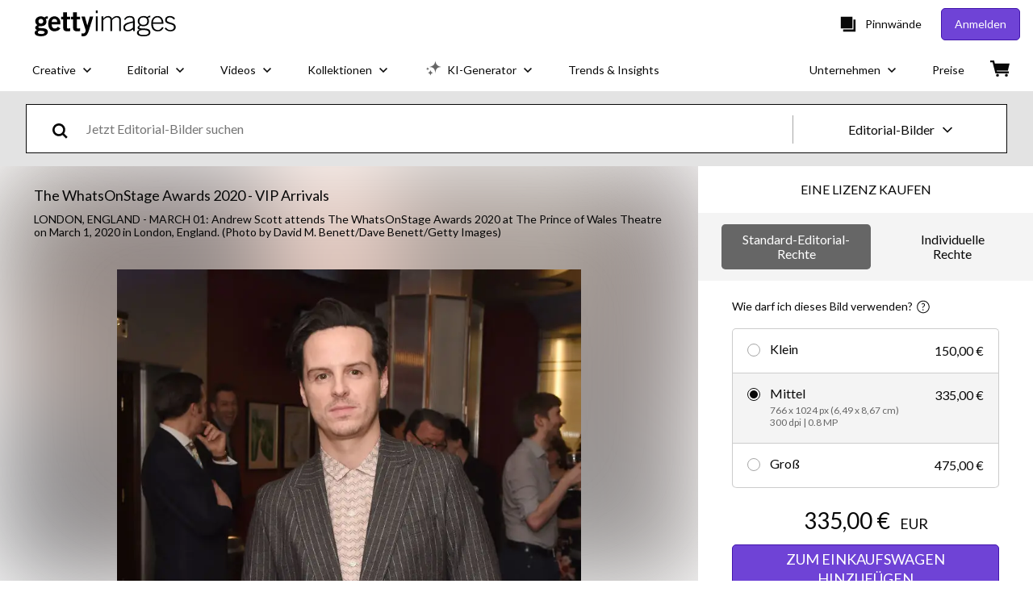

--- FILE ---
content_type: text/css; charset=utf-8
request_url: https://www.gettyimages.at/components/global-nav/static/css/9385.fc7c4e9c23e3b5da3abb.css
body_size: 18308
content:
@media screen and (prefers-reduced-motion:reduce){.Im6rD6w_JdK2_9OqWP0e{transition:none}}.Im6rD6w_JdK2_9OqWP0e{background:transparent;border:none;cursor:pointer;font-size:inherit;font-weight:inherit;padding:0;text-decoration:none;transition:all .3s ease}.Im6rD6w_JdK2_9OqWP0e:active:not([disabled]),.Im6rD6w_JdK2_9OqWP0e:focus:not([disabled]),.Im6rD6w_JdK2_9OqWP0e:hover:not([disabled]){text-decoration:none!important}.Im6rD6w_JdK2_9OqWP0e{color:#6f43d6;font-family:lato,sans-serif}.Im6rD6w_JdK2_9OqWP0e:active:not([disabled]):not([role=menuitem]),.Im6rD6w_JdK2_9OqWP0e:focus:not([disabled]):not([role=menuitem]),.Im6rD6w_JdK2_9OqWP0e:hover:not([disabled]):not([role=menuitem]){text-decoration:underline}.Im6rD6w_JdK2_9OqWP0e[role=menuitem]:active:not([disabled]),.Im6rD6w_JdK2_9OqWP0e[role=menuitem]:focus:not([disabled]),.Im6rD6w_JdK2_9OqWP0e[role=menuitem]:hover:not([disabled]){text-decoration:none}.WlvoZgfZr2knG1kzNYtN{align-items:center;display:flex}.WlvoZgfZr2knG1kzNYtN .tplaLmlAY1Jlub2tFBIt{-webkit-appearance:none;-moz-appearance:none;appearance:none;border:none;cursor:pointer;display:inline-block;font-size:0;margin:8px;padding:0;position:relative}.WlvoZgfZr2knG1kzNYtN .tplaLmlAY1Jlub2tFBIt .vS7H5c8mYtj7qRU69AWd{background-color:#fff;display:block;position:absolute;transition-duration:.12s;transition-property:all;transition-timing-function:cubic-bezier(.4,0,.2,1)}.WlvoZgfZr2knG1kzNYtN .EDPDEFXlo1nyuLKzDi7i,.WlvoZgfZr2knG1kzNYtN .QAmJoZAVZkvtdDfQW2UA{cursor:not-allowed;opacity:.4}.tplaLmlAY1Jlub2tFBIt.S91_7RrmyMIGAiwwqf5V{border-radius:16px;height:24px;min-width:48px;width:48px}.tplaLmlAY1Jlub2tFBIt.S91_7RrmyMIGAiwwqf5V .vS7H5c8mYtj7qRU69AWd{border-radius:16px;height:18px;left:3px;top:3px;width:18px}.tplaLmlAY1Jlub2tFBIt.S91_7RrmyMIGAiwwqf5V.igGgA7skcemLQuVUfnvD .vS7H5c8mYtj7qRU69AWd{left:27px}.tplaLmlAY1Jlub2tFBIt._31zJfIBDvz9fnm9LUXXA{border-radius:2px;height:20px;min-width:38px;width:38px}.tplaLmlAY1Jlub2tFBIt._31zJfIBDvz9fnm9LUXXA .vS7H5c8mYtj7qRU69AWd{border-radius:0;height:16px;left:2px;top:2px;width:16px}.tplaLmlAY1Jlub2tFBIt._31zJfIBDvz9fnm9LUXXA.igGgA7skcemLQuVUfnvD .vS7H5c8mYtj7qRU69AWd{left:20px}.WlvoZgfZr2knG1kzNYtN{font-family:lato,sans-serif;font-size:18px;font-weight:400;line-height:1.2}.kCVenrvNeRjieXVninG8 .tplaLmlAY1Jlub2tFBIt{background-color:#a6a6a6}.kCVenrvNeRjieXVninG8 .tplaLmlAY1Jlub2tFBIt.igGgA7skcemLQuVUfnvD{background-color:#6f43d6}.kCVenrvNeRjieXVninG8 .X3t4eMOOFvhvbOu8Ek5s{color:#666}.kCVenrvNeRjieXVninG8 .X3t4eMOOFvhvbOu8Ek5s.meAndeUCJmCutMq1ENJm{color:#080808}.RqgZC0mpMWTQ2pIh8Vv6 .tplaLmlAY1Jlub2tFBIt{background-color:#080808}.RqgZC0mpMWTQ2pIh8Vv6 .tplaLmlAY1Jlub2tFBIt.igGgA7skcemLQuVUfnvD{background-color:#6f43d6}.RqgZC0mpMWTQ2pIh8Vv6 .X3t4eMOOFvhvbOu8Ek5s{color:#666}.RqgZC0mpMWTQ2pIh8Vv6 .X3t4eMOOFvhvbOu8Ek5s.meAndeUCJmCutMq1ENJm{color:#080808}.YfyYzPmm8jp_HBImgqyQ{align-items:center;-webkit-appearance:none;-moz-appearance:none;appearance:none;border:none;cursor:pointer;display:flex;padding:0;width:auto}.YfyYzPmm8jp_HBImgqyQ,.YfyYzPmm8jp_HBImgqyQ:focus,.YfyYzPmm8jp_HBImgqyQ:hover{background:transparent}.sPfmVDA5DcTbj4jb1UZW{margin:0}.TodzqvvT1PzJcAkbnaVQ{font-size:38px}.TodzqvvT1PzJcAkbnaVQ,.ZAVreyWom9r1TYFLDjx4{font-family:lato,sans-serif;font-weight:400;line-height:1.2}.ZAVreyWom9r1TYFLDjx4{font-size:36px}.XS49ZzAyIV1Oe6jGygBI{font-size:32px}.XS49ZzAyIV1Oe6jGygBI,.n1vqsKuwibFrb9dEl4h6{font-family:lato,sans-serif;font-weight:400;line-height:1.2}.n1vqsKuwibFrb9dEl4h6{font-size:28px}.jqQVyfpsG4ZTjxId1xad{font-size:24px}.jqQVyfpsG4ZTjxId1xad,.l4GrYx7KDbS3eusqSm0L{font-family:lato,sans-serif;font-weight:400;line-height:1.2}.l4GrYx7KDbS3eusqSm0L{font-size:21px}.Vw64isw2gYWb857zNcuJ{font-size:18px}.Vw64isw2gYWb857zNcuJ,.qIMGKVtMHIaRsSWhcgm1{font-family:lato,sans-serif;font-weight:400;line-height:1.2}.qIMGKVtMHIaRsSWhcgm1{font-size:16px}.oWfaogst70VwEolYW1ui{font-size:14px}.i3aVfjC2_apKvO0Ox4Aj,.oWfaogst70VwEolYW1ui{font-family:lato,sans-serif;font-weight:400;line-height:1.2}.i3aVfjC2_apKvO0Ox4Aj{font-size:12px}.fGiKHEw_9aH_UVOHF7UL{background-color:#000;bottom:0;left:0;opacity:.5;position:fixed;right:0;top:0;-webkit-tap-highlight-color:rgba(0,0,0,0);z-index:1300}.zK6QSR33NRXnwWb8KDjS{align-items:center;box-sizing:border-box;display:flex;justify-content:center;padding:0 28px;position:relative;text-align:center;top:0;width:100%}.zK6QSR33NRXnwWb8KDjS:focus-visible{outline:none}.zK6QSR33NRXnwWb8KDjS .v9iUswZlKDf6j4MkLMjt{padding:36px 0}.zK6QSR33NRXnwWb8KDjS .XT7yzmPUSUC0VxIXC8_G{position:absolute;right:8px;top:-24px}.zK6QSR33NRXnwWb8KDjS .H1tV3dsgz9xFizDtXIKl{fill:#fff;height:18px;width:18px}.zK6QSR33NRXnwWb8KDjS .H1tV3dsgz9xFizDtXIKl path{fill:inherit}.pjglrUe2Oth9bsj2iWmg{box-sizing:border-box;display:flex;flex-direction:column;max-height:300px;overflow-y:scroll;padding:0 28px;width:100%}.pjglrUe2Oth9bsj2iWmg.OwxkAX4lSsqIGYFnVQgD{padding-top:36px}.pjglrUe2Oth9bsj2iWmg.StcboqVNtlVhcFoDzVU1{padding-bottom:36px}.pjglrUe2Oth9bsj2iWmg.iaEN6crFraw1WbrlRz9w{padding-bottom:36px;padding-top:36px}.pjglrUe2Oth9bsj2iWmg.sX1DoL4VZ5c46GntvV_p{max-height:760px;overflow-y:auto;padding:0}.Ymzf0lrZ02L4zxbLRKu1{bottom:0;box-sizing:border-box;display:flex;justify-content:center;padding:36px 28px;position:relative;width:100%}.Ymzf0lrZ02L4zxbLRKu1 .SvVLE0wmN9q6mewwKTya{margin-left:12px}.QbQLv6HeaYi2G8eOEHHK{align-items:center;background-color:#fff;border-radius:4px;display:flex;flex-direction:column;justify-content:center;left:50%;max-width:700px;position:fixed;top:50%;transform:translate(-50%,-50%);width:93vw;z-index:1300}.QbQLv6HeaYi2G8eOEHHK:focus-visible{outline:none}.QbQLv6HeaYi2G8eOEHHK.sX1DoL4VZ5c46GntvV_p{max-height:100%;max-width:90%}.QbQLv6HeaYi2G8eOEHHK.KKFD7a0hQUAWv9VrrU6q{border-radius:0;height:100vh;margin:0;max-width:none;width:100vw}.QbQLv6HeaYi2G8eOEHHK.KKFD7a0hQUAWv9VrrU6q .H1tV3dsgz9xFizDtXIKl{fill:#000;height:14px;width:14px}.QbQLv6HeaYi2G8eOEHHK.KKFD7a0hQUAWv9VrrU6q .XT7yzmPUSUC0VxIXC8_G{padding:4px;right:16px;top:16px}.QbQLv6HeaYi2G8eOEHHK.KKFD7a0hQUAWv9VrrU6q .pjglrUe2Oth9bsj2iWmg{height:100%;max-height:none}@media(min-width:768px){.QbQLv6HeaYi2G8eOEHHK.KKFD7a0hQUAWv9VrrU6q .H1tV3dsgz9xFizDtXIKl{height:18px;width:18px}.QbQLv6HeaYi2G8eOEHHK.KKFD7a0hQUAWv9VrrU6q .XT7yzmPUSUC0VxIXC8_G{padding:4px;right:32px;top:32px}.zK6QSR33NRXnwWb8KDjS .XT7yzmPUSUC0VxIXC8_G{right:-16px;top:-16px}.zK6QSR33NRXnwWb8KDjS .H1tV3dsgz9xFizDtXIKl{height:12px;width:12px}.pjglrUe2Oth9bsj2iWmg{max-height:500px}}.O1RN6N5vsYm1tSQs8cnP{align-items:center;display:flex;width:-moz-fit-content;width:fit-content}.O1RN6N5vsYm1tSQs8cnP .eHBtJUKm2Wd_RiY_3fzy{cursor:pointer}.O1RN6N5vsYm1tSQs8cnP .bk2YdurVQ0KEn4vnXtsJ{align-items:center;-webkit-appearance:none;-moz-appearance:none;appearance:none;background:transparent;border:none;cursor:pointer;display:flex;padding:0;width:auto}.O1RN6N5vsYm1tSQs8cnP .bk2YdurVQ0KEn4vnXtsJ:focus,.O1RN6N5vsYm1tSQs8cnP .bk2YdurVQ0KEn4vnXtsJ:hover{background:transparent}.O1RN6N5vsYm1tSQs8cnP.NfygkhjmPTaENgW3n1kx{flex-direction:row}.O1RN6N5vsYm1tSQs8cnP.NfygkhjmPTaENgW3n1kx .eHBtJUKm2Wd_RiY_3fzy{margin-right:8px}.O1RN6N5vsYm1tSQs8cnP.yL0pJvUCi4382GROLeeU{flex-direction:row-reverse}.O1RN6N5vsYm1tSQs8cnP.yL0pJvUCi4382GROLeeU .eHBtJUKm2Wd_RiY_3fzy{margin-left:8px}.O1RN6N5vsYm1tSQs8cnP.N6AXHiyBs6k4jwxs5906{flex-direction:column}.O1RN6N5vsYm1tSQs8cnP.N6AXHiyBs6k4jwxs5906 .eHBtJUKm2Wd_RiY_3fzy{margin-bottom:8px}.O1RN6N5vsYm1tSQs8cnP.IC6nE4S3N8goLlkhirii{flex-direction:column-reverse}.O1RN6N5vsYm1tSQs8cnP.IC6nE4S3N8goLlkhirii .eHBtJUKm2Wd_RiY_3fzy{margin-top:8px}.O1RN6N5vsYm1tSQs8cnP .eHBtJUKm2Wd_RiY_3fzy{font-family:lato,sans-serif}.O1RN6N5vsYm1tSQs8cnP:focus .E6y7k9reG8G_N4W9VF5p path,.O1RN6N5vsYm1tSQs8cnP:hover .E6y7k9reG8G_N4W9VF5p path{fill:#a6a6a6}.Swu7MswtRPWdAQKWc9ok{align-items:flex-start;display:flex;justify-content:center;margin:8px}.Swu7MswtRPWdAQKWc9ok .JshZriEYcDAp9jCGUk5k{display:flex;flex-grow:1;flex-shrink:1;margin:8px;width:auto}.Swu7MswtRPWdAQKWc9ok .JshZriEYcDAp9jCGUk5k.Oj2bz1ZiOQ5XuR2cZPWf{max-width:none;width:100%}.Swu7MswtRPWdAQKWc9ok .JshZriEYcDAp9jCGUk5k.kbQlkZ5gulsYAe8lTZ9O{flex-grow:1;flex-shrink:1;width:33.3333333333%}.Swu7MswtRPWdAQKWc9ok .JshZriEYcDAp9jCGUk5k.FzQA6ef1__9q18uY5KOT{flex-grow:1;flex-shrink:1;width:66.6666666667%}.ka1fIq5wpeq3WRRPhAiA{list-style:none}.ka1fIq5wpeq3WRRPhAiA li{position:relative}.ka1fIq5wpeq3WRRPhAiA li:before{background-image:url("data:image/svg+xml;utf8,<?xml%20version=%221.0%22%20encoding=%22utf-8%22?%3E%3Csvg%20width=%2216%22%20height=%2216%22%20viewBox=%220%200%2016%2016%22%20fill=%22none%22%20xmlns=%22http://www.w3.org/2000/svg%22%3E%3Cpath%20d=%22M7.01955%2010.3938L4.66602%208.04031L5.37305%207.33331L7.01955%208.97978L10.666%205.33331L11.373%206.04035L7.01955%2010.3938Z%22%20fill=%22%236F43D6%22/%3E%3C/svg%3E");background-repeat:no-repeat;content:"";height:1em;left:-1em;position:absolute;top:0;width:1em}.LRjt0yFLoK5IpDbGLNzV{display:flex;position:relative}.LRjt0yFLoK5IpDbGLNzV.Aql9dnwJ8QzgEENNccsM{box-shadow:inset 0 0 0 2px #efda59}.LRjt0yFLoK5IpDbGLNzV input{border:transparent;padding:12px 20px}.LRjt0yFLoK5IpDbGLNzV input:focus{opacity:1;outline:none}.SrltC9TeTi53Te0XHpnj._ImNTGWii_E0ypNF4IRI{color:#efda59}@keyframes PZX0fZODMe8ji14hr1fF{0%{opacity:.1;transform:translate3d(0,-5px,0);visibility:visible}}@keyframes LhIdwXy5bcoz54_RNm81{to{opacity:.1;transform:translate3d(0,-5px,0);visibility:visible}}.LRjt0yFLoK5IpDbGLNzV{background-color:#fff;box-shadow:inset 0 0 0 1px #a6a6a6;color:#080808;color:#666;font-family:lato,sans-serif;height:56.5px}.LRjt0yFLoK5IpDbGLNzV:focus-within{background-color:#f4f4f4;outline:1px solid #080808}.LRjt0yFLoK5IpDbGLNzV.Aql9dnwJ8QzgEENNccsM{border:transparent;box-shadow:inset 0 0 0 1px #a6a6a6}@media screen and (prefers-reduced-motion:reduce){.LRjt0yFLoK5IpDbGLNzV .W_WuSHKOT1fmIhNredXC{animation:none;transition:none}}.LRjt0yFLoK5IpDbGLNzV .W_WuSHKOT1fmIhNredXC{animation-duration:.3s;animation-name:LhIdwXy5bcoz54_RNm81;color:#666;display:block;font-size:16px;font-weight:400;left:20px;position:absolute;top:18px;transition:all .3s}.LRjt0yFLoK5IpDbGLNzV input{background:none;display:block;font-family:lato,sans-serif;font-size:16px;opacity:1;padding:25px 20px 12px;width:100%}.LRjt0yFLoK5IpDbGLNzV input::-moz-placeholder{opacity:0}.LRjt0yFLoK5IpDbGLNzV input::placeholder{opacity:0}.LRjt0yFLoK5IpDbGLNzV input[type=hidden]{display:none}@media screen and (prefers-reduced-motion:reduce){.LRjt0yFLoK5IpDbGLNzV input:focus~.W_WuSHKOT1fmIhNredXC{animation:none}}.LRjt0yFLoK5IpDbGLNzV input:focus~.W_WuSHKOT1fmIhNredXC{font-size:12px;top:10px}.LRjt0yFLoK5IpDbGLNzV input:not(:-moz-placeholder)~.W_WuSHKOT1fmIhNredXC{font-size:12px;top:10px}.LRjt0yFLoK5IpDbGLNzV input:not(:placeholder-shown)~.W_WuSHKOT1fmIhNredXC{font-size:12px;top:10px}@media screen and (prefers-reduced-motion:reduce){.LRjt0yFLoK5IpDbGLNzV input:not(:-moz-placeholder):not(:focus)~.W_WuSHKOT1fmIhNredXC{animation:none;-moz-transition:none;transition:none}.LRjt0yFLoK5IpDbGLNzV input:not(:placeholder-shown):not(:focus)~.W_WuSHKOT1fmIhNredXC{animation:none;transition:none}}.SrltC9TeTi53Te0XHpnj{font-family:lato,sans-serif}.SrltC9TeTi53Te0XHpnj._ImNTGWii_E0ypNF4IRI{color:#f01428}.Nrcxpj6W5UPMPVzxIOhK{align-items:center;display:flex;position:relative}.Nrcxpj6W5UPMPVzxIOhK .Gtb5y8o29oAny75Nv15H{display:inline;display:initial;min-height:56px;resize:vertical}.Nrcxpj6W5UPMPVzxIOhK .Gtb5y8o29oAny75Nv15H._UPqZgAWC1D0jpnGm21D{box-shadow:inset 0 0 0 2px #efda59}.Q6Qwro1fZzXTBYSv4wNT{box-sizing:border-box;width:100%}.Q6Qwro1fZzXTBYSv4wNT.cSovmsNS1AjmivYZEmOT{color:#efda59}.Nrcxpj6W5UPMPVzxIOhK{box-shadow:inset 0 0 0 1px #a6a6a6;box-shadow:none;color:#080808;font-family:lato,sans-serif;height:56.5px;height:auto;padding:0 0 8px}.Nrcxpj6W5UPMPVzxIOhK .C9AJ39WnzAcBuJ9SmU_o{display:inline;display:initial;margin-bottom:4px;width:100%}.Nrcxpj6W5UPMPVzxIOhK .Gtb5y8o29oAny75Nv15H{background:none;bottom:0;box-sizing:border-box;display:block;font-family:lato,sans-serif;font-size:16px;padding:4px;width:100%}.Nrcxpj6W5UPMPVzxIOhK .Gtb5y8o29oAny75Nv15H._UPqZgAWC1D0jpnGm21D{border:transparent;box-shadow:inset 0 0 0 1px #a6a6a6}.Nrcxpj6W5UPMPVzxIOhK .Gtb5y8o29oAny75Nv15H::-moz-placeholder{color:#666}.Nrcxpj6W5UPMPVzxIOhK .Gtb5y8o29oAny75Nv15H::placeholder{color:#666}.Q6Qwro1fZzXTBYSv4wNT.cSovmsNS1AjmivYZEmOT{color:#f01428}.cX7W4Kx9qe4vpKqcMLtH{align-items:center;display:flex;justify-content:center;margin:0 20px 0 0}.cX7W4Kx9qe4vpKqcMLtH button:nth-child(2){margin-left:10px}button.sSPZ73YARwYcaW1hdvut{background:none;border-width:0;padding:0}button.sSPZ73YARwYcaW1hdvut:focus,button.sSPZ73YARwYcaW1hdvut:hover{cursor:pointer}.ibc97dlV4Zr7iIUzb1ec,.rp7h1NBUuIrgn_ElenRf{display:inherit}.ibc97dlV4Zr7iIUzb1ec:focus *,.ibc97dlV4Zr7iIUzb1ec:hover *,.rp7h1NBUuIrgn_ElenRf:focus *,.rp7h1NBUuIrgn_ElenRf:hover *{fill:#000}.ibc97dlV4Zr7iIUzb1ec:focus,.ibc97dlV4Zr7iIUzb1ec:hover{cursor:pointer}.ibc97dlV4Zr7iIUzb1ec,.rp7h1NBUuIrgn_ElenRf{fill:#e3e3e3}.ozkSEJF19F2v0zb0O_lY{align-items:center;display:flex;flex-direction:column;width:100%}.cXQSk36J0zqyBQLnqGlC{background:none;border:none;cursor:pointer;padding:4px}.cXQSk36J0zqyBQLnqGlC[data-state=active]:after{content:"";display:block;height:3px;width:100%}.wSGf5kLXphfMmnUQI74V>*{margin:0 16px}.wSGf5kLXphfMmnUQI74V>:first-of-type{margin-left:0}.wSGf5kLXphfMmnUQI74V>:last-of-type{margin-right:0}.oL96Rlm8oqvfflQX9Dq_{width:100%}.cXQSk36J0zqyBQLnqGlC{color:#080808;font-family:lato,sans-serif;font-size:18px;font-weight:400;line-height:1.2}.cXQSk36J0zqyBQLnqGlC:focus,.cXQSk36J0zqyBQLnqGlC:hover{color:#6f43d6}.cXQSk36J0zqyBQLnqGlC[data-state=active]:after{background-color:#6f43d6;margin-top:2px}.RisyyNKdVnBGikG8ef26>:not(:first-child){margin-top:12px}.zhlGPwfiGbNGDYWf43lv{-webkit-appearance:none;-moz-appearance:none;appearance:none;background-color:inherit;background-image:url(/components/global-nav/static/static/ArrowDownIcon-4436038bae00d8d63ab4.svg);background-position:right 7px bottom 47%;background-repeat:no-repeat;border:1px solid #a6a6a6;border-radius:0;color:#080808;cursor:pointer;font-family:lato,sans-serif;font-size:18px;font-weight:400;height:56.5px;line-height:1.2;padding-left:20px;padding-right:28px;width:100%}.zhlGPwfiGbNGDYWf43lv:focus,.zhlGPwfiGbNGDYWf43lv:hover{border-color:#080808}.zhlGPwfiGbNGDYWf43lv.e1A8ZfdmPz2LO36SwLgl{color:#666}.OZMkJeAslYcS3eTadh4B,.ZlYdzQ3nlk2VsFwAU8Ao{display:flex;flex-direction:column}.ZlYdzQ3nlk2VsFwAU8Ao{box-sizing:border-box;justify-content:center;padding:0 20px}.ZlYdzQ3nlk2VsFwAU8Ao.CxrOjQ2UojHe1zDq5EkO{box-shadow:inset 0 0 0 2px #efda59}.LIaK_r0a5UgLABD8Xsqp{display:flex;flex-direction:row}.LIaK_r0a5UgLABD8Xsqp .bXj6wSFJYI_YW9LOZ9a0{align-items:center;-webkit-appearance:none;-moz-appearance:none;appearance:none;background:none;border:none;cursor:pointer;display:flex;padding:0}.LIaK_r0a5UgLABD8Xsqp .n9sATaUmMc1q3GWvv9yt{align-items:center;display:flex;margin-left:6px;width:12px}.LIaK_r0a5UgLABD8Xsqp .VB1Mep6ZWGgGPb1gw57G{margin-left:6px}.LIaK_r0a5UgLABD8Xsqp .SqD4oNCw0HLSqeY207MQ{display:flex}.LIaK_r0a5UgLABD8Xsqp .ibcEWdxbyKQeIQlRJGFm{align-items:center;display:flex;width:20px}.LIaK_r0a5UgLABD8Xsqp .ZdBNo1qEuTT4RFhTgiy7,.LIaK_r0a5UgLABD8Xsqp .iPdMKLV2KPtysG5cJVDh{margin-left:6px}.LIaK_r0a5UgLABD8Xsqp .DZEOze70s_eYk5dSmShp{background-color:#fff;box-sizing:border-box;list-style:none;max-height:200px;outline:none;overflow-y:scroll;padding:0;text-align:left;white-space:normal}.LIaK_r0a5UgLABD8Xsqp .P9TAWYA7cgQ8LoZsMPHm{box-sizing:border-box;cursor:pointer;display:flex;padding:4px 8px;width:100%}.LIaK_r0a5UgLABD8Xsqp .Na4EIfGR1UymLAG9radk{margin:0 8px;width:1px}.LIaK_r0a5UgLABD8Xsqp .m_zBNhOrhH0is_WFNhjh{border:transparent;outline:none;width:100%}.ZlYdzQ3nlk2VsFwAU8Ao{box-shadow:inset 0 0 0 1px #a6a6a6;color:#080808;font-family:lato,sans-serif;font-size:18px;font-weight:400;height:56.5px;line-height:1.2}.ZlYdzQ3nlk2VsFwAU8Ao:focus-within{border:transparent;box-shadow:inset 0 0 0 1px #666}.ZlYdzQ3nlk2VsFwAU8Ao.CxrOjQ2UojHe1zDq5EkO{border:transparent;box-shadow:inset 0 0 0 1px #a6a6a6}.ZlYdzQ3nlk2VsFwAU8Ao .dgb0__rPztORHvp3L6Rt{color:#666;font-family:lato,sans-serif;font-size:14px;font-weight:400;line-height:1.2}.LIaK_r0a5UgLABD8Xsqp .Na4EIfGR1UymLAG9radk{background-color:#a6a6a6}.LIaK_r0a5UgLABD8Xsqp .DZEOze70s_eYk5dSmShp{border:1px solid #a6a6a6}.LIaK_r0a5UgLABD8Xsqp .P9TAWYA7cgQ8LoZsMPHm:focus,.LIaK_r0a5UgLABD8Xsqp .P9TAWYA7cgQ8LoZsMPHm:hover{background-color:#f4f4f4}.LIaK_r0a5UgLABD8Xsqp .P9TAWYA7cgQ8LoZsMPHm .iPdMKLV2KPtysG5cJVDh{color:#a6a6a6}.LIaK_r0a5UgLABD8Xsqp .bXj6wSFJYI_YW9LOZ9a0,.LIaK_r0a5UgLABD8Xsqp .m_zBNhOrhH0is_WFNhjh{font-family:lato,sans-serif;font-size:18px;font-weight:400;line-height:1.2}.PjiwyNdF9Q0SCHxOxGGC{font-family:lato,sans-serif}.PjiwyNdF9Q0SCHxOxGGC.XZFS6EgWuJ39I3qWGp20{color:#f01428}.Ju3d29XQNVkf8YfJO6PT{background:transparent;transition:opacity .2s ease-in-out;z-index:1040}@media screen and (prefers-reduced-motion:reduce){.Ju3d29XQNVkf8YfJO6PT{opacity:1;transition:none}}.Ju3d29XQNVkf8YfJO6PT.Xkgur4b2WIpxqYeCgWww,.Ju3d29XQNVkf8YfJO6PT.qUkggae_gPbwKOW2Vvnz{opacity:1}.Ju3d29XQNVkf8YfJO6PT.Ow5NztpF2_iJccsKVTn_,.Ju3d29XQNVkf8YfJO6PT.Z3A74exDvcnZlZsmZ8Id{opacity:0}.Ju3d29XQNVkf8YfJO6PT .rPw7E4kVlti9TfDePABq,.Ju3d29XQNVkf8YfJO6PT .rPw7E4kVlti9TfDePABq:before{background:inherit;box-sizing:border-box;height:8px;position:absolute;width:8px}.Ju3d29XQNVkf8YfJO6PT .rPw7E4kVlti9TfDePABq{background-color:#fff;visibility:hidden}.Ju3d29XQNVkf8YfJO6PT .rPw7E4kVlti9TfDePABq:before{content:"";transform:rotate(45deg);visibility:visible}.Ju3d29XQNVkf8YfJO6PT[data-popper-placement^=top]{padding-bottom:8px}.Ju3d29XQNVkf8YfJO6PT[data-popper-placement^=top]>.rPw7E4kVlti9TfDePABq{bottom:4px}.Ju3d29XQNVkf8YfJO6PT[data-popper-placement^=bottom]{padding-top:8px}.Ju3d29XQNVkf8YfJO6PT[data-popper-placement^=bottom]>.rPw7E4kVlti9TfDePABq{top:4px}.Ju3d29XQNVkf8YfJO6PT[data-popper-placement^=left]{padding-right:8px}.Ju3d29XQNVkf8YfJO6PT[data-popper-placement^=left]>.rPw7E4kVlti9TfDePABq{right:4px}.Ju3d29XQNVkf8YfJO6PT[data-popper-placement^=right]{padding-left:8px}.Ju3d29XQNVkf8YfJO6PT[data-popper-placement^=right]>.rPw7E4kVlti9TfDePABq{left:4px}.yexQA0rkPBIjMI2qUN34{background-color:#fff;border-radius:4px;line-height:120%;padding:8px 16px}.PERHvpEbvGgqO6w8d3gq{all:inherit;display:contents}.UQBhP30cJA2ahKOZ8rmA[data-popper-placement^=top]>.rPw7E4kVlti9TfDePABq:before{border-bottom:1px solid #a6a6a6;border-right:1px solid #a6a6a6}.UQBhP30cJA2ahKOZ8rmA[data-popper-placement^=bottom]>.rPw7E4kVlti9TfDePABq:before{border-left:1px solid #a6a6a6;border-top:1px solid #a6a6a6}.UQBhP30cJA2ahKOZ8rmA[data-popper-placement^=left]>.rPw7E4kVlti9TfDePABq:before{border-right:1px solid #a6a6a6;border-top:1px solid #a6a6a6}.UQBhP30cJA2ahKOZ8rmA[data-popper-placement^=right]>.rPw7E4kVlti9TfDePABq:before{border-bottom:1px solid #a6a6a6;border-left:1px solid #a6a6a6}.UQBhP30cJA2ahKOZ8rmA .yexQA0rkPBIjMI2qUN34{border:1px solid #a6a6a6}.spMoJK71dzAVketi_Ga_ .X2dmRwa9IDiQ8ZEqgAGA{-webkit-appearance:textfield;-moz-appearance:textfield;appearance:textfield;background-color:#fff;box-shadow:none;box-sizing:border-box;height:40px;margin-right:8px;text-align:center;width:40px}.spMoJK71dzAVketi_Ga_ .X2dmRwa9IDiQ8ZEqgAGA::-webkit-inner-spin-button,.spMoJK71dzAVketi_Ga_ .X2dmRwa9IDiQ8ZEqgAGA::-webkit-outer-spin-button{display:none}.spMoJK71dzAVketi_Ga_ .UY5k64DD6QLhMsIWmzzo{margin-left:8px}.spMoJK71dzAVketi_Ga_ .TXhmcBVXPa6dm3prK5bz{margin-right:48px;max-width:150px;padding-left:8px;padding-right:8px;width:100%}.spMoJK71dzAVketi_Ga_ .TXhmcBVXPa6dm3prK5bz span{align-items:center;display:flex}.spMoJK71dzAVketi_Ga_ .TXhmcBVXPa6dm3prK5bz .XGed4AavqBRX3jMuY8Dw{padding-right:16px}.spMoJK71dzAVketi_Ga_ .TXhmcBVXPa6dm3prK5bz svg{margin-right:8px}.spMoJK71dzAVketi_Ga_ .n_f25oywkdesX8qdW61q{margin-left:48px;max-width:150px;padding-left:8px;padding-right:8px;width:100%}.spMoJK71dzAVketi_Ga_ .n_f25oywkdesX8qdW61q span{align-items:center;display:flex}.spMoJK71dzAVketi_Ga_ .n_f25oywkdesX8qdW61q .XGed4AavqBRX3jMuY8Dw{padding-left:16px}.spMoJK71dzAVketi_Ga_ .n_f25oywkdesX8qdW61q svg{margin-left:8px}.spMoJK71dzAVketi_Ga_,.spMoJK71dzAVketi_Ga_ .X2dmRwa9IDiQ8ZEqgAGA{font-family:lato,sans-serif;font-size:18px;font-weight:400;line-height:1.2}.spMoJK71dzAVketi_Ga_ .X2dmRwa9IDiQ8ZEqgAGA{border:1px solid #080808}@media screen and (prefers-reduced-motion:reduce){.spMoJK71dzAVketi_Ga_ .TXhmcBVXPa6dm3prK5bz:active:not([disabled]) svg,.spMoJK71dzAVketi_Ga_ .TXhmcBVXPa6dm3prK5bz:focus:not([disabled]) svg,.spMoJK71dzAVketi_Ga_ .TXhmcBVXPa6dm3prK5bz:hover:not([disabled]) svg,.spMoJK71dzAVketi_Ga_ .n_f25oywkdesX8qdW61q:active:not([disabled]) svg,.spMoJK71dzAVketi_Ga_ .n_f25oywkdesX8qdW61q:focus:not([disabled]) svg,.spMoJK71dzAVketi_Ga_ .n_f25oywkdesX8qdW61q:hover:not([disabled]) svg{transition:none}}.spMoJK71dzAVketi_Ga_ .TXhmcBVXPa6dm3prK5bz:active:not([disabled]) svg,.spMoJK71dzAVketi_Ga_ .TXhmcBVXPa6dm3prK5bz:focus:not([disabled]) svg,.spMoJK71dzAVketi_Ga_ .TXhmcBVXPa6dm3prK5bz:hover:not([disabled]) svg,.spMoJK71dzAVketi_Ga_ .n_f25oywkdesX8qdW61q:active:not([disabled]) svg,.spMoJK71dzAVketi_Ga_ .n_f25oywkdesX8qdW61q:focus:not([disabled]) svg,.spMoJK71dzAVketi_Ga_ .n_f25oywkdesX8qdW61q:hover:not([disabled]) svg{fill:#fff;transition:all .3s ease}.ul7cMdKHBysCFK_c5ZDd{align-items:center;background-color:#fff;border:1px solid gray;display:flex;flex-direction:column;padding:20px}@media(min-width:768px){.ul7cMdKHBysCFK_c5ZDd{align-items:flex-start;flex-direction:row}}.ul7cMdKHBysCFK_c5ZDd:not(:last-of-type){border-bottom:none}.ul7cMdKHBysCFK_c5ZDd .YhrafP2V2VpxbF3_5Zff{display:flex;margin-bottom:12px}@media(min-width:768px){.ul7cMdKHBysCFK_c5ZDd .YhrafP2V2VpxbF3_5Zff{margin-bottom:0;margin-right:20px}}.ul7cMdKHBysCFK_c5ZDd .YhrafP2V2VpxbF3_5Zff>img,.ul7cMdKHBysCFK_c5ZDd .YhrafP2V2VpxbF3_5Zff>video{height:-moz-fit-content;height:fit-content;max-width:170px}.ul7cMdKHBysCFK_c5ZDd .GeTxewDgERRa_GxRRjF7{width:100%}.ul7cMdKHBysCFK_c5ZDd .w8QCVNW4N5ZqV7QbcLeT{align-items:center;border-bottom:1px solid gray;display:flex;flex-direction:column;justify-content:space-between;margin-bottom:16px;padding-bottom:12px;text-align:center}.ul7cMdKHBysCFK_c5ZDd .w8QCVNW4N5ZqV7QbcLeT>div:not(:last-of-type){margin-bottom:6px}@media(min-width:768px){.ul7cMdKHBysCFK_c5ZDd .w8QCVNW4N5ZqV7QbcLeT{align-items:flex-start;flex-direction:row;text-align:left}.ul7cMdKHBysCFK_c5ZDd .w8QCVNW4N5ZqV7QbcLeT>div:not(:last-of-type){margin-bottom:0}}.volVlbP8X5RYCEwZkZ3O{display:inline-block;margin:0;vertical-align:top;width:70%}.volVlbP8X5RYCEwZkZ3O .q6EwtmFOMnNCNLkraWBM{display:flex;margin-bottom:8px}.volVlbP8X5RYCEwZkZ3O .IdbTrzSrWzpSMAFEItE0{min-width:140px;padding-right:8px;width:140px}.volVlbP8X5RYCEwZkZ3O .ZlpbTrcr2cbGo3x2gMOq{margin:0}.ul7cMdKHBysCFK_c5ZDd{border-color:#ccc}.ul7cMdKHBysCFK_c5ZDd .w8QCVNW4N5ZqV7QbcLeT{border-color:#ccc;color:#080808}.volVlbP8X5RYCEwZkZ3O .IdbTrzSrWzpSMAFEItE0{color:#666;font-family:lato,sans-serif;font-size:16px;font-weight:400;font-weight:600;line-height:1.2}.volVlbP8X5RYCEwZkZ3O .ZlpbTrcr2cbGo3x2gMOq{color:#080808;font-family:lato,sans-serif;font-size:16px;font-weight:400;line-height:1.2}.FTkhZdsxiiU4vSMIUZ9g{border-spacing:0}.L3xAI11rqfOqPikJBI1W .E_pvu4KrwvGzWWXkXPRy{text-transform:uppercase}.pbU6aLG7YK_HazvHe6oe{vertical-align:middle}.pbU6aLG7YK_HazvHe6oe input{box-sizing:border-box;width:100%}.MqPT3KEyqrw4wDI0EuiN button{-webkit-appearance:none;-moz-appearance:none;appearance:none;background:none;border:none;color:inherit;cursor:pointer;font:inherit;padding:0;text-align:left;white-space:nowrap;width:100%}.MqPT3KEyqrw4wDI0EuiN svg{margin-left:4px}.eue9hapO0sZFyoqu2zSQ .Myhww4SZqhEg8Gwj9xWQ{padding:12px 0}.eue9hapO0sZFyoqu2zSQ .OuUeORhxhyCSJik8UZ_E{align-items:flex-start;display:flex;gap:10px}@media(min-width:768px){.eue9hapO0sZFyoqu2zSQ .OuUeORhxhyCSJik8UZ_E{align-items:center;flex-direction:row}}.eue9hapO0sZFyoqu2zSQ .RPWhlulQqlx26dlPcMnw{display:none}.eue9hapO0sZFyoqu2zSQ .MDTHTrYHfaaCYkHzN12d{margin:0}.eue9hapO0sZFyoqu2zSQ .fpxi_4TD4EcKnE17UmXh{background-color:transparent;border-radius:50px;padding:2px}.eue9hapO0sZFyoqu2zSQ .fpxi_4TD4EcKnE17UmXh:hover{cursor:pointer}.eue9hapO0sZFyoqu2zSQ .CqOKVRUnzgFWiH_uDO1Q{margin:0}@media(min-width:768px){.eue9hapO0sZFyoqu2zSQ .CqOKVRUnzgFWiH_uDO1Q{margin-left:auto}}.eue9hapO0sZFyoqu2zSQ ._1MLGhePBz9xYPuGd5OKw{border-radius:50px;padding:2px;text-align:center}.eue9hapO0sZFyoqu2zSQ ._1MLGhePBz9xYPuGd5OKw>button{background-color:transparent;border:transparent;border-radius:2px;margin:0 8px}.FTkhZdsxiiU4vSMIUZ9g{color:#080808}.C1YwKApgNnYLGcGopb4c{padding:12px}.C1YwKApgNnYLGcGopb4c,.pbU6aLG7YK_HazvHe6oe{font-family:lato,sans-serif;font-size:18px;font-weight:400;line-height:1.2}.pbU6aLG7YK_HazvHe6oe{padding:4px 12px}.MqPT3KEyqrw4wDI0EuiN button{font-family:lato,sans-serif;font-size:18px;font-weight:400;line-height:1.2;padding:12px}.DQOl90nGAdCdXwRe_Wxr{background-color:#fff}.DQOl90nGAdCdXwRe_Wxr:nth-of-type(2n){background-color:#f4f4f4}.L3xAI11rqfOqPikJBI1W .E_pvu4KrwvGzWWXkXPRy{background-color:#e3e3e3}.L3xAI11rqfOqPikJBI1W .CVNyfAYJRsZQL_vSbJIm{background-color:#f4f4f4}.eue9hapO0sZFyoqu2zSQ{font-family:lato,sans-serif;font-size:18px;font-weight:400;line-height:1.2}.eue9hapO0sZFyoqu2zSQ .fpxi_4TD4EcKnE17UmXh{border:1px solid #a6a6a6}.eue9hapO0sZFyoqu2zSQ .fpxi_4TD4EcKnE17UmXh:hover{background-color:#f4f4f4}.eue9hapO0sZFyoqu2zSQ .fpxi_4TD4EcKnE17UmXh:focus{outline-width:1px}.eue9hapO0sZFyoqu2zSQ ._1MLGhePBz9xYPuGd5OKw{border:1px solid #080808}.eue9hapO0sZFyoqu2zSQ ._1MLGhePBz9xYPuGd5OKw>button:hover:not([disabled]){background-color:#f4f4f4}.eue9hapO0sZFyoqu2zSQ ._1MLGhePBz9xYPuGd5OKw>button:focus:not([disabled]){outline-width:1px}.xTVAh1INEcrjxOO_BlVA{height:200px;overflow:hidden;position:relative;z-index:0}.xTVAh1INEcrjxOO_BlVA img,.xTVAh1INEcrjxOO_BlVA video{height:100%;-o-object-fit:cover;object-fit:cover;width:100%}.m8V1l0TaTTAKYJzFGmN7{gap:12px;list-style:none;margin:0;overflow-y:auto;padding:0}.m8V1l0TaTTAKYJzFGmN7.MpiqoLysznjkEFq37awM{display:grid;grid-gap:12px;gap:12px;grid-template-columns:repeat(1,1fr)}@media(min-width:320px){.m8V1l0TaTTAKYJzFGmN7.MpiqoLysznjkEFq37awM{grid-template-columns:repeat(2,1fr)}}@media(min-width:768px){.m8V1l0TaTTAKYJzFGmN7.MpiqoLysznjkEFq37awM{grid-template-columns:repeat(4,1fr)}}.m8V1l0TaTTAKYJzFGmN7.zeD7bIfad_oVhqHFgL7h{display:flex;flex-wrap:wrap}.m8V1l0TaTTAKYJzFGmN7.zeD7bIfad_oVhqHFgL7h .xTVAh1INEcrjxOO_BlVA{--ratio:calc(var(--image-width)/var(--image-height));flex-basis:calc(var(--ratio)*200px);flex-grow:calc(var(--ratio)*100)}.Ob8xoh5pvl7hHTNaMOWQ{align-items:center;border-radius:4px;cursor:pointer;display:flex;flex:0 0 auto;font-size:12px;height:32px;justify-content:center;max-width:240px;min-width:36px;padding:0 8px;position:relative}.DQgLJ9rKdsu2QMhxIGkl{border-radius:16px}.Ob8xoh5pvl7hHTNaMOWQ{background-color:#fbfbfb;color:#666;font-family:lato,sans-serif}.cVWGSHezArs0F_lFJow4{border:1px solid #ccc}.cVWGSHezArs0F_lFJow4:focus,.cVWGSHezArs0F_lFJow4:hover{background:#e3e3e3;border:1px solid #080808;color:#080808}.DQgLJ9rKdsu2QMhxIGkl{border:none;box-shadow:inset 0 0 0 1px #ccc;color:#666}.DQgLJ9rKdsu2QMhxIGkl.CBVDPyOQkMTtY1Vd1XfQ{background-color:#fff;box-shadow:inset 0 0 0 2px #6f43d6;color:#000}.KnIRMoISe7lR5k2HqS5w{background-size:cover;border:1px solid #a6a6a6;border-radius:30px;display:inline-block;height:60px;vertical-align:middle;width:60px}.f8Z0UJtEcENSQ4gdUKwZ{display:flex}.f8Z0UJtEcENSQ4gdUKwZ>button:not(:first-of-type){border-bottom-left-radius:0;border-top-left-radius:0}.f8Z0UJtEcENSQ4gdUKwZ>button:not(:last-of-type){border-bottom-right-radius:0;border-right:none;border-top-right-radius:0}.Fdz1cDN85Q6HkpBxlnre{display:flex;flex-direction:column}.Fdz1cDN85Q6HkpBxlnre>button:not(:first-of-type){border-top-left-radius:0;border-top-right-radius:0}.Fdz1cDN85Q6HkpBxlnre>button:not(:last-of-type){border-bottom:none;border-bottom-left-radius:0;border-bottom-right-radius:0}.e5rHYX0igcHWxjhmFFSl{align-items:center;display:flex;justify-content:center}.e5rHYX0igcHWxjhmFFSl svg{stroke:#fff}.e5rHYX0igcHWxjhmFFSl circle{stroke:crimson}.e5rHYX0igcHWxjhmFFSl svg{stroke:#e3e3e3}.e5rHYX0igcHWxjhmFFSl circle{stroke:#6f43d6}.l1G4xnMJZpKlRu1b3Fbe{display:none}.hMu_Rf5hO7pqc86Y7fNk{height:auto;padding:0}.hMu_Rf5hO7pqc86Y7fNk .l1G4xnMJZpKlRu1b3Fbe{align-items:center;-webkit-appearance:none;-moz-appearance:none;appearance:none;border:1px solid gray;cursor:pointer;display:flex;flex:0 0 auto;font-size:inherit;justify-content:center;margin-top:0}.hMu_Rf5hO7pqc86Y7fNk .l1G4xnMJZpKlRu1b3Fbe:before{border-radius:100%;content:"";display:block;transition:background-color .3s ease}.hMu_Rf5hO7pqc86Y7fNk .l1G4xnMJZpKlRu1b3Fbe:not(:checked):hover:before{background-color:#a9a9a9}.sIDfU_rZBe9zWPqXN4NG.UtXm2Pwpf_0QLSHYA9Oz{background:#fff;border:1px solid #ccc;border-radius:20px;color:#666;height:auto;min-width:50px;padding:4px 12px}.sIDfU_rZBe9zWPqXN4NG.UtXm2Pwpf_0QLSHYA9Oz.QASSv5qf6AVKm3KlON8p{background-color:#6f43d6;border-color:#6f43d6;color:#fff}.sIDfU_rZBe9zWPqXN4NG.UtXm2Pwpf_0QLSHYA9Oz.QASSv5qf6AVKm3KlON8p:active:not([disabled]),.sIDfU_rZBe9zWPqXN4NG.UtXm2Pwpf_0QLSHYA9Oz.QASSv5qf6AVKm3KlON8p:focus:not([disabled]),.sIDfU_rZBe9zWPqXN4NG.UtXm2Pwpf_0QLSHYA9Oz.QASSv5qf6AVKm3KlON8p:hover:not([disabled]){background-color:#6f43d6;color:#fff}.hMu_Rf5hO7pqc86Y7fNk .l1G4xnMJZpKlRu1b3Fbe{background-color:#fff;border:1px solid #ccc;border-radius:100%;height:1em;margin-right:.75em;width:1em}.hMu_Rf5hO7pqc86Y7fNk .l1G4xnMJZpKlRu1b3Fbe:before{height:.7em;width:.7em}.hMu_Rf5hO7pqc86Y7fNk .l1G4xnMJZpKlRu1b3Fbe:not(:checked):focus:before,.hMu_Rf5hO7pqc86Y7fNk .l1G4xnMJZpKlRu1b3Fbe:not(:checked):hover:before{background-color:#a6a6a6}.hMu_Rf5hO7pqc86Y7fNk .l1G4xnMJZpKlRu1b3Fbe.QASSv5qf6AVKm3KlON8p:before{background-color:#000}.LtyzuvmedzNHlxRL5PYZ.QASSv5qf6AVKm3KlON8p,.LtyzuvmedzNHlxRL5PYZ.QASSv5qf6AVKm3KlON8p:active:not([disabled]),.LtyzuvmedzNHlxRL5PYZ.QASSv5qf6AVKm3KlON8p:focus:not([disabled]),.LtyzuvmedzNHlxRL5PYZ.QASSv5qf6AVKm3KlON8p:hover:not([disabled]),.RWmdMA_FUkTxPh64S26V.QASSv5qf6AVKm3KlON8p,.RWmdMA_FUkTxPh64S26V.QASSv5qf6AVKm3KlON8p:active:not([disabled]),.RWmdMA_FUkTxPh64S26V.QASSv5qf6AVKm3KlON8p:focus:not([disabled]),.RWmdMA_FUkTxPh64S26V.QASSv5qf6AVKm3KlON8p:hover:not([disabled]){background-color:#4316ac;color:#fff}.ulVEtwDE53IpkJttxHUK.QASSv5qf6AVKm3KlON8p,.ulVEtwDE53IpkJttxHUK.QASSv5qf6AVKm3KlON8p:active:not([disabled]),.ulVEtwDE53IpkJttxHUK.QASSv5qf6AVKm3KlON8p:focus:not([disabled]),.ulVEtwDE53IpkJttxHUK.QASSv5qf6AVKm3KlON8p:hover:not([disabled]){background-color:#e3e3e3;color:#080808}.LPmN6APlEwP1EYpAc9zU.QASSv5qf6AVKm3KlON8p,.LPmN6APlEwP1EYpAc9zU.QASSv5qf6AVKm3KlON8p:active:not([disabled]),.LPmN6APlEwP1EYpAc9zU.QASSv5qf6AVKm3KlON8p:focus:not([disabled]),.LPmN6APlEwP1EYpAc9zU.QASSv5qf6AVKm3KlON8p:hover:not([disabled]){background-color:#080808;color:#fff}.iQ_owTiIyQJ7TWkjeyMY{display:flex}.iQ_owTiIyQJ7TWkjeyMY.Pxxruqixrvs4bweiqUzQ>label:not(:first-of-type){border-bottom-left-radius:0;border-top-left-radius:0}.iQ_owTiIyQJ7TWkjeyMY.Pxxruqixrvs4bweiqUzQ>label:not(:last-of-type){border-bottom-right-radius:0;border-right:none;border-top-right-radius:0}.iQ_owTiIyQJ7TWkjeyMY.hb6I_ynlvXJvtU3xLEaG>label:not(:last-of-type){margin-right:16px}:root{--alliance-ui-slider-thumb-circumference:16px}.Pcfm0iVrai1JeSWWyjss{align-items:center;border-radius:6px;cursor:pointer;display:flex;height:16px;height:var(--alliance-ui-slider-thumb-circumference);position:relative;touch-action:none;width:100%;-webkit-tap-highlight-color:rgba(0,0,0,0)}.Pcfm0iVrai1JeSWWyjss *{box-sizing:border-box}.Pcfm0iVrai1JeSWWyjss .tj1FT7adXi5uwVoGqVqI{border-radius:inherit;height:6px;position:absolute;top:50%;transform:translateY(-50%);width:100%}.Pcfm0iVrai1JeSWWyjss .pVImmpiPoBg6c3NJqkZA{border-bottom-left-radius:inherit;border-top-left-radius:inherit;height:100%;position:absolute;width:50%;z-index:1}.Pcfm0iVrai1JeSWWyjss .zAgfGoSEnrVjsc2CuPgQ{border-radius:inherit;height:100%;position:absolute}.Pcfm0iVrai1JeSWWyjss .Ayn7e9oR12jzmJQOMrmU{align-items:center;border-radius:50%;display:flex;height:16px;height:var(--alliance-ui-slider-thumb-circumference);justify-content:center;outline:0;width:16px;width:var(--alliance-ui-slider-thumb-circumference)}.Pcfm0iVrai1JeSWWyjss .tj1FT7adXi5uwVoGqVqI{background:#080808}.Pcfm0iVrai1JeSWWyjss .tj1FT7adXi5uwVoGqVqI.vmRBShw4mZaUGt8NyHUw{background:#a6a6a6}.Pcfm0iVrai1JeSWWyjss .tj1FT7adXi5uwVoGqVqI.Hh6HuF3NeFRT2mh4Dezh{background:linear-gradient(90deg,#6f43d6 50%,#080808 0)}.Pcfm0iVrai1JeSWWyjss .tj1FT7adXi5uwVoGqVqI.Hh6HuF3NeFRT2mh4Dezh.vmRBShw4mZaUGt8NyHUw{background:linear-gradient(90deg,#c5b4ef 50%,#a6a6a6 0)}.Pcfm0iVrai1JeSWWyjss .pVImmpiPoBg6c3NJqkZA{background:#080808}.Pcfm0iVrai1JeSWWyjss .pVImmpiPoBg6c3NJqkZA.vmRBShw4mZaUGt8NyHUw{background:#a6a6a6}.Pcfm0iVrai1JeSWWyjss .zAgfGoSEnrVjsc2CuPgQ.OOKxoHwVfkmLjGdk2WwL{background:#6f43d6}.Pcfm0iVrai1JeSWWyjss .zAgfGoSEnrVjsc2CuPgQ.OOKxoHwVfkmLjGdk2WwL.vmRBShw4mZaUGt8NyHUw{background:#c5b4ef}.Pcfm0iVrai1JeSWWyjss .zAgfGoSEnrVjsc2CuPgQ.Hh6HuF3NeFRT2mh4Dezh{background:#080808}.Pcfm0iVrai1JeSWWyjss .zAgfGoSEnrVjsc2CuPgQ.Hh6HuF3NeFRT2mh4Dezh.vmRBShw4mZaUGt8NyHUw{background:#a6a6a6}.Pcfm0iVrai1JeSWWyjss .zAgfGoSEnrVjsc2CuPgQ.Hh6HuF3NeFRT2mh4Dezh.iuMbJmGpN8DV1ICTIIII{background:#6f43d6}.Pcfm0iVrai1JeSWWyjss .zAgfGoSEnrVjsc2CuPgQ.Hh6HuF3NeFRT2mh4Dezh.iuMbJmGpN8DV1ICTIIII.vmRBShw4mZaUGt8NyHUw{background:#c5b4ef}.Pcfm0iVrai1JeSWWyjss .Ayn7e9oR12jzmJQOMrmU{background:#fff;border:2px solid #080808;color:#080808}.Pcfm0iVrai1JeSWWyjss .Ayn7e9oR12jzmJQOMrmU.vmRBShw4mZaUGt8NyHUw{background:#fff;border:1px solid #a6a6a6;color:#a6a6a6}.Pcfm0iVrai1JeSWWyjss:active .Ayn7e9oR12jzmJQOMrmU,.Pcfm0iVrai1JeSWWyjss:focus .Ayn7e9oR12jzmJQOMrmU,.Pcfm0iVrai1JeSWWyjss:hover .Ayn7e9oR12jzmJQOMrmU{background:#6f43d6}.Pcfm0iVrai1JeSWWyjss:active .Ayn7e9oR12jzmJQOMrmU.vmRBShw4mZaUGt8NyHUw,.Pcfm0iVrai1JeSWWyjss:focus .Ayn7e9oR12jzmJQOMrmU.vmRBShw4mZaUGt8NyHUw,.Pcfm0iVrai1JeSWWyjss:hover .Ayn7e9oR12jzmJQOMrmU.vmRBShw4mZaUGt8NyHUw{background:#fff;border:1px solid #a6a6a6;color:#a6a6a6}.eNWY2Pour47BL8KFTP46{display:flex;flex:1 0 auto;flex-direction:column;height:100%;outline:0;overflow:visible;overflow:initial;position:fixed;top:0;z-index:1200}.eNWY2Pour47BL8KFTP46.bDuXKu1H2TQEJUyyXUZ1{left:0}.eNWY2Pour47BL8KFTP46.ujGbT5JaYdqIJxeBVcPg{height:auto;left:0;max-height:100%;right:0;top:0}.eNWY2Pour47BL8KFTP46._dNrIH7CiMuXUYCKaIHQ{right:0}.eNWY2Pour47BL8KFTP46.y1KqPpZ518sHwVYCPFj9{bottom:0;height:auto;left:0;max-height:100%;right:0;top:auto}.eNWY2Pour47BL8KFTP46 .PxuNi8FOccmo87qzbYx2{background-color:#fff;box-shadow:0 8px 10px -5px rgba(0,0,0,.2),0 16px 24px 2px rgba(0,0,0,.14),0 6px 30px 5px rgba(0,0,0,.12);height:100%;overflow:auto;width:auto}.eNWY2Pour47BL8KFTP46 .vvdkUB1LVVwTnMZs3yIX{background-color:#000;bottom:0;left:0;opacity:.5;position:fixed;right:0;top:0;-webkit-tap-highlight-color:rgba(0,0,0,0);z-index:-1}.eNWY2Pour47BL8KFTP46 .TGUNypTTnaL4PtwpKN57{background-color:transparent;border:none;cursor:pointer;padding:4px;position:absolute;right:4px;top:4px}.eNWY2Pour47BL8KFTP46 .F5jY7IWnROMuCn0yzM7_{fill:#000;height:18px;width:18px}.eNWY2Pour47BL8KFTP46 .F5jY7IWnROMuCn0yzM7_ path{fill:inherit}.eNWY2Pour47BL8KFTP46 .PxuNi8FOccmo87qzbYx2{padding:32px}.eNWY2Pour47BL8KFTP46 .F5jY7IWnROMuCn0yzM7_:focus,.eNWY2Pour47BL8KFTP46 .F5jY7IWnROMuCn0yzM7_:hover{fill:#6f43d6}.eNWY2Pour47BL8KFTP46.XFwCV1wxt_BVrsZsgbVG .vvdkUB1LVVwTnMZs3yIX{background-color:transparent}.rRau25ANY6hRbWCEnMv1{align-items:center;display:flex;justify-content:center;left:0;padding:4px;position:fixed;width:100%;z-index:1299}.rRau25ANY6hRbWCEnMv1.mD50qWzc8eP9oHE8SxQq{top:0}.rRau25ANY6hRbWCEnMv1.JPvtx1uxjIXwxm6GNgr5{bottom:0}.rRau25ANY6hRbWCEnMv1._lfof7OjCmYuBwvKXIJn{position:static}.rRau25ANY6hRbWCEnMv1 .mPiifjE2BKTmnLy9SlVe{padding:0 0 0 8px;width:100%}.rRau25ANY6hRbWCEnMv1 .GgFyR2N7wxPzclyIMB0S{width:100%}.rRau25ANY6hRbWCEnMv1 .waH4kBeppjzI_P5KF7is{align-items:center;-webkit-appearance:none;-moz-appearance:none;appearance:none;border:none;cursor:pointer;display:flex;height:48px;justify-content:center;width:48px}.rRau25ANY6hRbWCEnMv1 .EH2o_LmYSS13_9ONPH4l{fill:#fff;height:18px;width:18px}.rRau25ANY6hRbWCEnMv1 .EH2o_LmYSS13_9ONPH4l path{fill:inherit}.rRau25ANY6hRbWCEnMv1 .waH4kBeppjzI_P5KF7is{background:transparent}.rRau25ANY6hRbWCEnMv1.p43LIPED0Nw7W3B3KXJZ{background-color:#5ee2a0;color:#fff}.rRau25ANY6hRbWCEnMv1.OJ43cYkAgerMP5PK9tA8{background-color:#e98b2a;color:#fff}.rRau25ANY6hRbWCEnMv1.qBkMIVC7ci2Y9hO8n39Q{background-color:red;color:#fff}.rRau25ANY6hRbWCEnMv1.rZ2yvotYvQT8yy64gj63{background-color:#09f;color:#fff}.kHOhUiHuydgSkYMa0wqE{align-items:center;border-radius:20px;box-sizing:border-box;cursor:pointer;display:flex;font-size:14px;min-height:40px;min-width:150px;padding:8px 16px;position:relative;text-align:left;transition-duration:.12s;transition-property:all;transition-timing-function:cubic-bezier(.4,0,.2,1)}.kHOhUiHuydgSkYMa0wqE .SYegFN0vwYEyM3P4AyII{align-items:center;display:flex;font-size:1rem;height:100%;justify-content:center;margin-right:10px}.kHOhUiHuydgSkYMa0wqE span{margin-right:10px;min-width:90px}.kHOhUiHuydgSkYMa0wqE.aYgtQG37ppKm5lOK0bdN{border:none;min-height:0;min-height:auto;min-width:0;min-width:auto;padding:initial}.kHOhUiHuydgSkYMa0wqE.aYgtQG37ppKm5lOK0bdN span{font-weight:600;min-width:0;min-width:auto}.kHOhUiHuydgSkYMa0wqE.aYgtQG37ppKm5lOK0bdN:focus,.kHOhUiHuydgSkYMa0wqE.aYgtQG37ppKm5lOK0bdN:hover{border:none}.RSKhUBMkbAsVTfNS1wbU{border-radius:12px;box-sizing:border-box;font-size:14px;margin:12px 0;min-width:150px;outline:0;overflow:auto;padding:20px}.RSKhUBMkbAsVTfNS1wbU.aYgtQG37ppKm5lOK0bdN{border-color:#c4d2d2;padding:15px 0}.nTl5UQPJJmFFPsRWC3Dm{z-index:1}.PksWaSbjTTF6W0w1J0CS{align-items:center;display:flex;justify-content:center}.kde3CMEdPnjhiqcMCOdy{align-items:center;border-radius:8px;cursor:pointer;display:flex;list-style:none;padding:6px}.kde3CMEdPnjhiqcMCOdy:last-of-type{border-bottom:none}.kde3CMEdPnjhiqcMCOdy:not(.aYgtQG37ppKm5lOK0bdN):focus:not(.jJWlMmqgpeNYWkS4fO5I),.kde3CMEdPnjhiqcMCOdy:not(.aYgtQG37ppKm5lOK0bdN):hover:not(.jJWlMmqgpeNYWkS4fO5I){text-decoration:underline}.kde3CMEdPnjhiqcMCOdy.aYgtQG37ppKm5lOK0bdN{align-items:center;box-sizing:border-box;display:flex;font-weight:600;height:30px;justify-content:flex-start;padding:20px 25px}.kde3CMEdPnjhiqcMCOdy.aYgtQG37ppKm5lOK0bdN>span{margin:0 15px}.kde3CMEdPnjhiqcMCOdy.aYgtQG37ppKm5lOK0bdN.bPOfMHmJ8FDmWhosVWHg{pointer-events:none}.kde3CMEdPnjhiqcMCOdy.aYgtQG37ppKm5lOK0bdN.bPOfMHmJ8FDmWhosVWHg:hover{background-color:transparent}.kde3CMEdPnjhiqcMCOdy.aYgtQG37ppKm5lOK0bdN:hover:not(.jJWlMmqgpeNYWkS4fO5I){background-color:#ebf1f5;border-radius:0}.E0Yh8fj5KIM0XqW_36ue,.Jfsjc7yE5YXcjD7XsYnO{align-items:center;display:flex;justify-content:center}.Jfsjc7yE5YXcjD7XsYnO{border-radius:50%;color:#fff;flex-shrink:0;font-size:12px;margin-right:10px;min-width:12px;padding:4px 8px}.F1RvQtWmKEf8ppYFjSTP{margin-right:10px}.k6JQvC9Cr2SglYR6BxwU{align-items:center;display:flex}.bPOfMHmJ8FDmWhosVWHg.aYgtQG37ppKm5lOK0bdN{color:#858686}.kHOhUiHuydgSkYMa0wqE{background:#fff;border:1px solid #ccc;color:#000;font-family:lato,sans-serif}.kHOhUiHuydgSkYMa0wqE:focus,.kHOhUiHuydgSkYMa0wqE:hover{border-color:#000}.RSKhUBMkbAsVTfNS1wbU{background:#fff;border:1px solid #a6a6a6;color:#000;font-family:lato,sans-serif}.kde3CMEdPnjhiqcMCOdy:not(.aYgtQG37ppKm5lOK0bdN).bPOfMHmJ8FDmWhosVWHg{color:#6f43d6}.Jfsjc7yE5YXcjD7XsYnO{background-color:#6f43d6}.lvfJa08r87EksBeU24Bv{display:flex;flex-direction:column}.iHYYcGzrcbiutd5EalGz{align-items:center;background:inherit;border:none;display:flex;flex-grow:1;font-family:inherit;font-size:14px;font-weight:400;justify-content:center;line-height:1.5;outline:0;padding:8px 12px}.yQfyW4A11qHBGnZVuoQw{margin-bottom:4px;width:100%}.wVMQdMQBQMK07xgRBqxD{background:inherit;border:none;border-radius:inherit;flex-grow:1;font-family:inherit;font-size:14px;font-weight:400;line-height:1.5;outline:0}.wVMQdMQBQMK07xgRBqxD::-webkit-calendar-picker-indicator,.wVMQdMQBQMK07xgRBqxD::-webkit-inner-spin-button{cursor:pointer;height:16px;width:16px}.mspg7Nh11vmall6Mwxer{text-wrap:nowrap}.SSnhK3fgt1LBkZwMOTwm{background:currentColor;display:inline-block;height:16px;margin:0 8px;width:1px}.x3TiXG3hUdFi3ZvVyFiw.m48Sh_Z_sXUCmqwbvEQK{color:#efda59}.iHYYcGzrcbiutd5EalGz{background:#fff;border:1px solid #ccc;color:#ccc}.x3TiXG3hUdFi3ZvVyFiw,.yQfyW4A11qHBGnZVuoQw{font-family:lato,sans-serif}.x3TiXG3hUdFi3ZvVyFiw.m48Sh_Z_sXUCmqwbvEQK{color:#f01428}.wpHyurnkGTKr6IaYo2ii{bottom:12px;padding-left:12px;padding-right:12px;position:fixed;right:12px}.wpHyurnkGTKr6IaYo2ii.zqoX6_7fd_gwTksznw49{visibility:hidden}@keyframes LBW3_lW0Rz3ffzt8cjLr{0%{transform:rotate(0deg)}to{transform:rotate(1turn)}}.gV4y5CXcooKvZqgjxwAg.YipF6IH7igyKmtwgawlk{animation:LBW3_lW0Rz3ffzt8cjLr 1.4s linear 0s infinite normal none running;display:inline-block}@media screen and (prefers-reduced-motion:reduce){.gV4y5CXcooKvZqgjxwAg.YipF6IH7igyKmtwgawlk{animation:none}}.gV4y5CXcooKvZqgjxwAg.YipF6IH7igyKmtwgawlk.uBOryLxiaDBG7dzhvcbQ{color:inherit}.gV4y5CXcooKvZqgjxwAg.YipF6IH7igyKmtwgawlk .Qn1mPBhdF1caRA_Uuqdt{display:block}.gV4y5CXcooKvZqgjxwAg.YipF6IH7igyKmtwgawlk .Neul6A6KHS560HCCjNBV{stroke:currentcolor;stroke-dasharray:80px,200px;stroke-dashoffset:0}.gV4y5CXcooKvZqgjxwAg.YipF6IH7igyKmtwgawlk.nOM8Hjp2WO8j2S7EFrwn{color:#000}.ANpTvniSAywSKp4TMPa3{width:190px}.ANpTvniSAywSKp4TMPa3 .d1UNB1wz0Vsmg9tkzGjc{align-items:start;margin-top:8px;position:relative}.ANpTvniSAywSKp4TMPa3 .aBWUtxx53L2kWXXSu25d{height:auto}.ANpTvniSAywSKp4TMPa3 .aBWUtxx53L2kWXXSu25d input{padding:6px}.ANpTvniSAywSKp4TMPa3 .bi5d9ihjFnZD1Se364Os{margin-left:16px;margin-top:2px;padding:4px}.s46Q5eEkzeiHXVJ_4vP7{align-items:center;border-left:none;display:flex;flex-direction:column;height:auto;margin-left:0;overflow:hidden;padding-left:0;position:relative;width:100%}.s46Q5eEkzeiHXVJ_4vP7 .wPulY1p6mgQQP6AI1yf4{display:flex;list-style-type:none;margin-bottom:0;overflow-x:hidden;overflow-y:hidden;white-space:nowrap;width:100%}.s46Q5eEkzeiHXVJ_4vP7 .jpph1p3r2yWFixo6jmLI{left:0}.s46Q5eEkzeiHXVJ_4vP7 .ZOFihyJ01gtcoCLAbcnE,.s46Q5eEkzeiHXVJ_4vP7 .jpph1p3r2yWFixo6jmLI{background-color:#f4f4f4;cursor:pointer;display:flex;height:100%;justify-content:center;outline:none;position:absolute;top:0;width:30px;z-index:2}.s46Q5eEkzeiHXVJ_4vP7 .ZOFihyJ01gtcoCLAbcnE{right:0}.g3cnRzwH6gquX1QLMjag{border-radius:20px;box-shadow:-12px 12px 32px 0 rgba(29,28,11,.478);padding:40px}.acYNVLmPx6_Ot9JrpXv4{border-radius:1em;font-family:lato,sans-serif;font-weight:700;padding:8px 16px}.Ra6dKeuMe9goxLZ6VHTT{background-color:#f01428;color:#fff}.p313BDDiFRXAJEAkr5R5{background-color:#6f43d6;color:#fff}.Pko0MTqzQIehlwwFPUsN{background-color:#fff;color:#080808}.R5tQzpYzMWwc1wfFRtMD{box-sizing:border-box;position:relative;width:480px}.apmD3N_whqFnrR1iVaqf{left:0;position:absolute;top:0;width:100%}.pdTQXTK8E4DP25j0HlCg{align-items:center}.dOEJtLnQmEAnidwr5xuU{align-self:center}.xN8Knfdu22Y56ms69c0N{margin:0}.zrdJ26jMpCNid7EAJWpr{width:100%}.KOF9JeQG81n3cVknP0H8{align-content:space-between;align-items:stretch;display:flex;flex-direction:column;flex-wrap:nowrap;justify-content:center;text-align:center;width:100%}.LSnRy3bRoA94PaaJwD1L{text-align:center}.vpX_L6OTPK7W5JLkrEs3 .pdTQXTK8E4DP25j0HlCg{align-items:start}.vpX_L6OTPK7W5JLkrEs3 .dOEJtLnQmEAnidwr5xuU{align-self:start}.hoqguP8vYstrfxsgv9E3 .pdTQXTK8E4DP25j0HlCg{align-items:start;border-bottom:none}.hoqguP8vYstrfxsgv9E3 .dOEJtLnQmEAnidwr5xuU{align-self:start}.R5tQzpYzMWwc1wfFRtMD{font-family:lato,sans-serif;font-size:16px}.R5tQzpYzMWwc1wfFRtMD.tqpygw99AMqRZt0Jc8Ms{padding-top:64px}.apmD3N_whqFnrR1iVaqf{border-top-left-radius:20px;border-top-right-radius:20px;font-size:14px;font-weight:700;line-height:120%}.pdTQXTK8E4DP25j0HlCg{border-bottom:1px solid #ccc;padding-bottom:24px}.dOEJtLnQmEAnidwr5xuU{margin-bottom:12px}.xN8Knfdu22Y56ms69c0N{font-size:60px;font-weight:700;line-height:72px}.zVAHqqUzhvMQKhngzt1y{font-size:14px;margin-bottom:0;margin-top:12px}.zrdJ26jMpCNid7EAJWpr{padding-bottom:24px;padding-top:24px}.KOF9JeQG81n3cVknP0H8{padding-bottom:8px;padding-top:8px}.KOF9JeQG81n3cVknP0H8>:not(:last-child){margin-bottom:12px}.CsLkn65qT0S5INtqx4sd{width:auto}.LSnRy3bRoA94PaaJwD1L{font-size:14px;padding-top:24px}.hoqguP8vYstrfxsgv9E3 .xN8Knfdu22Y56ms69c0N{font-size:36px;font-weight:700;line-height:120%}.hoqguP8vYstrfxsgv9E3 .zrdJ26jMpCNid7EAJWpr{padding-top:0}.R8l5bZIWJAkHvLfEbYUK{bottom:0;display:flex;flex-direction:column;gap:10px;list-style:none;margin:0;outline:none;padding:0;position:fixed;right:0;width:-moz-fit-content;width:fit-content;z-index:1400}.CmJI5R4GF77fO8G7iwII{left:24px;top:24px}.nyErQxiL51yC7vk_BS9G{left:50%;top:24px;transform:translateX(-50%)}.TkEYORGtSQoYrG_dK5fa{right:24px;top:24px}.XSDwBeYQW1iYYSeL4Wfc{bottom:24px;left:24px}.IXy5HxBCDtYK6jZ3LLZd{bottom:24px;left:50%;transform:translateX(-50%)}.ucX3VUkMHGe0_e9vrsfw{bottom:24px;right:24px}@keyframes zlGjZUQmfM9fTOsI5K8L{0%{opacity:1}to{opacity:0}}@keyframes sZD91YzVHIplBvxngYr3{0%{transform:translateX(-100%)}to{transform:translateX(0)}}@keyframes xcCaao0A9ieGbROu0vFW{0%{transform:translateX(var(--radix-toast-swipe-end-x))}to{transform:translateX(-100%)}}@keyframes CrqF5CNOKxbSrgrEggHF{0%{transform:translateX(100%)}to{transform:translateX(0)}}@keyframes Y45ANKSobQPpd1RE_j8y{0%{transform:translateX(var(--radix-toast-swipe-end-x))}to{transform:translateX(100%)}}@keyframes TJv9CcOaD02KhjnKBnAh{0%{transform:translateY(-100%)}to{transform:translateY(0)}}@keyframes blShoRrm9MWaYlcS3UkC{0%{transform:translateY(var(--radix-toast-swipe-end-y))}to{transform:translateY(-100%)}}@keyframes B9QBi53frerQDdRnMoMV{0%{transform:translateY(100%)}to{transform:translateY(0)}}@keyframes iht_cdihTOsnmcQkvRGy{0%{transform:translateY(var(--radix-toast-swipe-end-y))}to{transform:translateY(100%)}}.nSAxSAuWIYGCLxIkzLVw{background-color:#fff;border-radius:4px;box-shadow:0 3px 5px -1px rgba(0,0,0,.2),0 6px 10px 0 rgba(0,0,0,.14),0 1px 18px 0 rgba(0,0,0,.12);display:flex;font-size:.875rem;letter-spacing:.01em;line-height:1.5;max-width:500px;min-width:400px;padding:12px 20px;width:-moz-fit-content;width:fit-content}.nSAxSAuWIYGCLxIkzLVw[data-swipe=cancel]{transform:translateX(0);transition:transform .2s ease-out}.nSAxSAuWIYGCLxIkzLVw[data-state=closed]{animation:zlGjZUQmfM9fTOsI5K8L .1s ease-in}@media screen and (prefers-reduced-motion:reduce){.nSAxSAuWIYGCLxIkzLVw[data-state=closed]{animation:none}}.refhBUZb7DgswhxDxB8r[data-state=open]:not([data-swipe=move]):not([data-swipe=cancel]){animation:sZD91YzVHIplBvxngYr3 .3s ease-out forwards}.refhBUZb7DgswhxDxB8r[data-swipe=move]{transform:translateX(var(--radix-toast-swipe-move-x))}.refhBUZb7DgswhxDxB8r[data-swipe=end]{animation:xcCaao0A9ieGbROu0vFW .3s ease-in forwards}@media screen and (prefers-reduced-motion:reduce){.refhBUZb7DgswhxDxB8r[data-state=open]:not([data-swipe=move]):not([data-swipe=cancel]),.refhBUZb7DgswhxDxB8r[data-swipe=end]{animation:none}}.gXVqxhvwtd6dbBoKwhj_[data-state=open]:not([data-swipe=move]):not([data-swipe=cancel]){animation:CrqF5CNOKxbSrgrEggHF .3s ease-out forwards}.gXVqxhvwtd6dbBoKwhj_[data-swipe=move]{transform:translateX(var(--radix-toast-swipe-move-x))}.gXVqxhvwtd6dbBoKwhj_[data-swipe=end]{animation:Y45ANKSobQPpd1RE_j8y .3s ease-in forwards}@media screen and (prefers-reduced-motion:reduce){.gXVqxhvwtd6dbBoKwhj_[data-state=open]:not([data-swipe=move]):not([data-swipe=cancel]),.gXVqxhvwtd6dbBoKwhj_[data-swipe=end]{animation:none}}.WeX8NPJ_DjDZbW3Nat2j[data-state=open]:not([data-swipe=move]):not([data-swipe=cancel]){animation:TJv9CcOaD02KhjnKBnAh .3s ease-out forwards}.WeX8NPJ_DjDZbW3Nat2j[data-swipe=move]{transform:translateY(var(--radix-toast-swipe-move-y))}.WeX8NPJ_DjDZbW3Nat2j[data-swipe=end]{animation:blShoRrm9MWaYlcS3UkC .3s ease-in forwards}@media screen and (prefers-reduced-motion:reduce){.WeX8NPJ_DjDZbW3Nat2j[data-state=open]:not([data-swipe=move]):not([data-swipe=cancel]),.WeX8NPJ_DjDZbW3Nat2j[data-swipe=end]{animation:none}}.KdIOj4w9lU6kYEcszzWZ[data-state=open]:not([data-swipe=move]):not([data-swipe=cancel]){animation:B9QBi53frerQDdRnMoMV .3s ease-out forwards}.KdIOj4w9lU6kYEcszzWZ[data-swipe=move]{transform:translateY(var(--radix-toast-swipe-move-y))}.KdIOj4w9lU6kYEcszzWZ[data-swipe=end]{animation:iht_cdihTOsnmcQkvRGy .3s ease-in forwards}@media screen and (prefers-reduced-motion:reduce){.KdIOj4w9lU6kYEcszzWZ[data-state=open]:not([data-swipe=move]):not([data-swipe=cancel]),.KdIOj4w9lU6kYEcszzWZ[data-swipe=end]{animation:none}}.ZoPN1Bn7PynMAA7xEnnv{font-size:21px;font-weight:400;margin:16px 0;text-align:center}.Kr7uISVeMRvJAK4QpPK6{align-content:center;align-items:center;align-self:stretch;display:flex;flex-wrap:wrap;gap:16px}.zoVdx2RFHFlaV4KIurFI:focus,.zoVdx2RFHFlaV4KIurFI:hover{background-color:var(--grey-200)}.LwwhjbCy3Y6BD6lBeb5K{gap:16px}.I2x7xImRMbmZBskNbxMz{align-items:center;border-radius:5px;border-style:solid;border-width:1px;box-sizing:border-box;cursor:pointer;display:flex;font-size:14px;font-weight:400;gap:8px;justify-content:center;min-width:-moz-fit-content;min-width:fit-content;padding:10px 16px;text-align:center;text-decoration:none;transition:all .3s ease;white-space:nowrap;width:-moz-fit-content;width:fit-content}.I2x7xImRMbmZBskNbxMz:active:not([disabled]),.I2x7xImRMbmZBskNbxMz:focus:not([disabled]),.I2x7xImRMbmZBskNbxMz:hover:not([disabled]){text-decoration:none!important}.I2x7xImRMbmZBskNbxMz svg{height:12px;width:12px}@media screen and (prefers-reduced-motion:reduce){.I2x7xImRMbmZBskNbxMz{transition:none}}.I2x7xImRMbmZBskNbxMz,.OO1Jh96sWK3KQSj2X0oe{font-family:lato,sans-serif}.a8n_VbKwtN6IaNjruvlT{background-color:#fff;border-color:#000;color:#000}.a8n_VbKwtN6IaNjruvlT svg{fill:#000}.a8n_VbKwtN6IaNjruvlT:active,.a8n_VbKwtN6IaNjruvlT:focus,.a8n_VbKwtN6IaNjruvlT:hover{background-color:#000;border-color:#000;color:#fff}.a8n_VbKwtN6IaNjruvlT:active svg,.a8n_VbKwtN6IaNjruvlT:focus svg,.a8n_VbKwtN6IaNjruvlT:hover svg{fill:#fff}.a8n_VbKwtN6IaNjruvlT[aria-disabled=true]{background:#e3dfe6;border-color:rgba(32,0,56,.13);color:#65636d;pointer-events:none}.a8n_VbKwtN6IaNjruvlT[aria-disabled=true] svg{fill:#65636d}.nG4AMZbIl5ymfmMXhIoT{background-color:#fff;border-color:#6f43d6;color:#6f43d6}.nG4AMZbIl5ymfmMXhIoT svg{fill:#6f43d6}.nG4AMZbIl5ymfmMXhIoT:active,.nG4AMZbIl5ymfmMXhIoT:focus,.nG4AMZbIl5ymfmMXhIoT:hover{background-color:#6f43d6;border-color:#6f43d6;color:#fff}.nG4AMZbIl5ymfmMXhIoT:active svg,.nG4AMZbIl5ymfmMXhIoT:focus svg,.nG4AMZbIl5ymfmMXhIoT:hover svg{fill:#fff}.nG4AMZbIl5ymfmMXhIoT[aria-disabled=true]{background:#e3dfe6;border-color:rgba(32,0,56,.13);color:#65636d;pointer-events:none}.nG4AMZbIl5ymfmMXhIoT[aria-disabled=true] svg{fill:#65636d}
/*# sourceMappingURL=9385.fc7c4e9c23e3b5da3abb.css.map*/

--- FILE ---
content_type: text/javascript; charset=utf-8
request_url: https://www.gettyimages.at/components/asset-acquisition/static/AssetAcquisitionCard.e0516cbd785cbc9a70d8.js
body_size: 12161
content:
"use strict";(self.webpackChunkasset_acquisition=self.webpackChunkasset_acquisition||[]).push([[8060],{79943:function(e,a,t){t.d(a,{Z:function(){return r}});var s=t(68581),n=t.n(s);class i{constructor(e){this.trackingData=e}defaultData(){return{source:this.trackingData.site_nickname,properties:{accept_lang:this.trackingData.language,auth_state:this.trackingData.auth_state,country:this.trackingData.billing_country||this.trackingData.geolocation_country,experiences:this.trackingData.spectrum_experiences,industry:this.trackingData.industry_segment,referer:document.referrer,request_id:this.trackingData.request_id,RF_plus_enabled:this.trackingData.has_expansion_bundle,target_search_mix:this.trackingData.target_search_mix,url:this.trackingData.url,user_agent:this.trackingData.user_agent,user_id:this.trackingData.userid,visitor_count:this.trackingData.visitor_count,visitor_id:this.trackingData.visitor_id}}}pageLoadData(e){return{source:this.trackingData.site_nickname,properties:{url:location.href,user_id:this.trackingData.userid,referer:document.referrer,visitor_id:this.trackingData.visitor_id,request_id:this.trackingData.request_id,page_name:e,visitor_count:this.trackingData.visitor_count,experiences:this.trackingData.spectrum_experiences}}}assetData(e){return{asset_id:e.id||e.asset_id||e.assetId,search_position:e.slot,asset_metadata:{editorial_products:e.editorial_products||e.editorialProducts,asset_family:e.asset_family||e.assetFamily||e.family,asset_type:e.asset_type||e.assetType,has_nudity:e.has_nudity||e.hasNudity}}}searchData(e){return{asset_ids:e.asset_ids,asset_family:e.asset_family,creative_assets_type:e.creative_assets_type,exclude_nudity:e.exclude_nudity,license:e.license,number_of_concepts:e.number_of_concepts,page_number:e.page_number,pa_agreement_filter:e.pa_agreement_filter,sbi:e.sbi,search_page_format:e.search_page_format,sort_type:e.sort_type,nls_ribbon_visibility:e.nls_ribbon_visibility,phrase:e.phrase,queried_keywords_by_clause:e.queried_keywords_by_clause,total_number_of_results:e.total_number_of_results}}adpCategoryLinkClickSignalData(e){const a=this.defaultData();return a.event="ADP Category Link Click",a.properties={...a.properties,...e},a}adpCategoryBrowseClickSignalData(e){const a=this.defaultData();return a.event="ADP Category Browse Click",a.properties={...a.properties,...e},a}cartRemoveItemSignalData(e){const a=this.defaultData();return a.event="Cart Remove Item",a.properties={...a.properties,...e},a}pageLoadedSignalData(e){const a=this.pageLoadData(e);return a.event="Page Loaded",a}chatRequestSuccessSignalData(e){const a=this.defaultData();return a.event="Chat Request Success",a.properties={...a.properties,...e},a}chatClosedSignalData(e){const a=this.defaultData();return a.event="Chat Closed",a.properties={...a.properties,...e},a}chatOpenDataSignalData(e){const a=this.defaultData();return a.event="Chat Open",a.properties={...a.properties,...e},a}pnpSubscriptionTermToggleSignalData(e){const a=this.defaultData();return a.event="PNP Subscription Term Toggle",a.properties={...a.properties,...e},a}pnpFaqSignalData(e){const a=this.defaultData();return a.event="PNP FAQ",a.properties={...a.properties,...e},a}boardCreatedSignalData(e,a){const t=this.defaultData();return t.event="Board Created",t.properties={...t.properties,board_id:e,...a},t}boardDeletedSignalData(e,a){const t=this.defaultData();return t.event="Board Deleted",t.properties={...t.properties,board_id:e,...a},t}boardItemRemovedSignalData(e,a,t){const s=this.defaultData();return s.event="Board Removed Item",s.properties={...s.properties,board_id:a,...this.assetData(e),...t},s}assetAddedToCartSignalData(e,a){const t=this.defaultData();return t.event="Asset Added To Cart",t.properties={...t.properties,...this.assetData(e),...a},t}assetDetailsViewedSignalData(e,a){const t=this.defaultData();return t.event="Asset Details Viewed",t.properties={...t.properties,...this.assetData(e),...a},t}assetCompDownloadedSignalData(e,a){const t=this.defaultData();return t.event="Asset Comp Downloaded",t.properties={...t.properties,...this.assetData(e),...a},t}assetPurchasedSignalData(e,a){const t=this.defaultData();return t.event="Asset Purchased",t.properties={...t.properties,...this.assetData(e),...a},t}assetDownloadedSignalData(e,a){const t=this.defaultData();return t.event="Asset Downloaded",t.properties={...t.properties,...this.assetData(e),...a},t}bulkDownloadedSignalData(e){const a=this.defaultData();return a.event="Bulk Downloaded",a.properties={...a.properties,...e},a}assetAddedToBoardSignalData(e,a,t){const s=this.defaultData();return s.event="Asset Added To Board",s.properties={...s.properties,...this.assetData(e),board_id:a,...t},s}itemSelectedSignalData(e,a,t,s){const n=this.defaultData();return n.event="Item Selected",n.properties={...n.properties,location:e,selection:{name:a,value:t},...s},n}assetImpressionsSignalData(e,a){const t=this.defaultData();return t.event="Asset Impression",t.properties={...t.properties,asset_ids:e,...a},t}searchSignalData(e,a){const t=this.defaultData();return t.event="Search Results Viewed",t.properties={...t.properties,...this.searchData(e),...a},t}searchMoreLikeThisSignalData(e,a){const t=this.defaultData();return t.event="Search More Like This Viewed",t.properties={...t.properties,...this.searchData(e),...a},t}async sendChatClosedSignal(e={}){return this.postSignal(this.chatClosedSignalData(e))}async sendBoardDeletedSignal(e,a={}){return this.postSignal(this.boardDeletedSignalData(e,a))}async sendAdpCategoryLinkClickSignal(e={}){return this.postSignal(this.adpCategoryLinkClickSignalData(e))}async sendAdpCategoryBrowseClickSignal(e={}){return this.postSignal(this.adpCategoryBrowseClickSignalData(e))}async sendCartRemoveItemSignal(e={}){return this.postSignal(this.cartRemoveItemSignalData(e))}async sendChatRequestSuccessSignal(e={}){return this.postSignal(this.chatRequestSuccessSignalData(e))}async sendChatOpenDataSignal(e={}){return this.postSignal(this.chatOpenDataSignalData(e))}async sendPnpFaqSignalSignal(e={}){return this.postSignal(this.pnpFaqSignalData(e))}async sendPnpSubscriptionTermToggleSignal(e={}){return this.postSignal(this.pnpSubscriptionTermToggleSignalData(e))}async sendAssetAddedToBoardSignal(e,a,t={}){return this.postSignal(this.assetAddedToBoardSignalData(e,a,t))}async sendAssetCompDownloadedSignal(e,a={}){return this.postSignal(this.assetCompDownloadedSignalData(e,a))}async sendBoardCreatedSignal(e={}){return this.postSignal(this.boardCreatedSignalData({}))}async sendAssetDownloadedSignal(e,a={}){return this.postSignal(this.assetDownloadedSignalData(e,a))}async sendBoardItemRemovedSignal(e,a,t={}){return this.postSignal(this.boardItemRemovedSignalData(e,a,t))}async sendAssetPurchasedSignal(e,a={}){return this.postSignal(this.assetPurchasedSignalData(e,a))}async sendBulkDownloadedSignal(e={}){return this.postSignal(this.bulkDownloadedSignalData(e))}async sendItemSelectedSignal(e,a,t,s={}){return this.postSignal(this.itemSelectedSignalData(e,a,t,s))}async sendAssetAddedToCartSignal(e,a={}){return this.postSignal(this.assetAddedToCartSignalData(e,a))}async sendAssetDetailsViewedSignal(e,a={}){return this.postSignal(this.assetDetailsViewedSignalData(e,a))}async sendAssetImpressionsSignal(e,a={}){return this.postSignal(this.assetImpressionsSignalData(e,a))}async sendSearchSignal(e,a={}){return this.postSignal(this.searchSignalData(e,a))}async sendPageLoadedSignal(e){return this.postSignal(this.pageLoadedSignalData(e))}async postSignal(e){e.pipeline_id=window.pipelineId,e.app_name=window.application?.app_prefix;const a=`${this.trackingData.spectrum_host_three}signals`;try{"undefined"!=typeof window&&window.navigator&&window.navigator.sendBeacon?await window.navigator.sendBeacon(a,JSON.stringify([e])):await n().post(a,[e])}catch(e){return{}}}}const r=()=>{const e="undefined"!=typeof window&&window.tracking_data?window.tracking_data:{},a=new i(e);return{sendAdpCategoryBrowseClickSignal:e=>a.sendAdpCategoryBrowseClickSignal(e),sendAdpCategoryLinkClickSignal:e=>a.sendAdpCategoryLinkClickSignal(e),sendAssetAddedToBoardSignal:(e,t,s)=>a.sendAssetAddedToBoardSignal(e,t,s),sendAssetAddedToCartSignal:(e,t)=>a.sendAssetAddedToCartSignal(e,t),sendAssetCompDownloadedSignal:(e,t)=>a.sendAssetCompDownloadedSignal(e,t),sendAssetDetailsViewedSignal:(e,t)=>a.sendAssetDetailsViewedSignal(e,t),sendAssetDownloadedSignal:(e,t)=>a.sendAssetDownloadedSignal(e,t),sendAssetImpressionsSignal:(e,t)=>a.sendAssetImpressionsSignal(e,t),sendAssetPurchasedSignal:(e,t)=>a.sendAssetPurchasedSignal(e,t),sendBoardCreatedSignal:e=>a.sendBoardCreatedSignal(e),sendBoardDeletedSignal:(e,t)=>a.sendBoardDeletedSignal(e,t),sendBoardItemRemovedSignal:(e,t,s)=>a.sendBoardItemRemovedSignal(e,t,s),sendBulkDownloadedSignal:e=>a.sendBulkDownloadedSignal(e),sendCartRemoveItemSignal:e=>a.sendCartRemoveItemSignal(e),sendChatClosedSignal:e=>a.sendChatClosedSignal(e),sendChatOpenDataSignal:e=>a.sendChatOpenDataSignal(e),sendChatRequestSuccessSignal:e=>a.sendChatRequestSuccessSignal(e),sendItemSelectedSignal:(e,t,s,n)=>a.sendItemSelectedSignal(e,t,s,n),sendPageLoadedSignal:e=>a.sendPageLoadedSignal(e),sendPnpFaqSignalSignal:e=>a.sendPnpFaqSignalSignal(e),sendPnpSubscriptionTermToggleSignal:e=>a.sendPnpSubscriptionTermToggleSignal(e),sendSearchSignal:(e,t)=>a.sendSearchSignal(e,t)}}},42891:function(e,a,t){t.r(a),t.d(a,{default:function(){return J}});var s=t(25560),n=t(93671),i=t(79998),r=t(8100),o=t(60959),d=t(84874),l=t(58632),c=t(10628),S=t(23484),g=(t(41288),t(60006)),p="slxXknkMN8Uv8YP99znQ",H=t(25992),u=t(47006),h=t(77201),A="mcF6r34IUZ568aN7KVKQ",C=t(74848);var m=()=>{const{asset:e}=(0,h.Q)(),{family:a,assetType:t}=e,s=(0,u.c)(),[n,r]=(0,i.useState)(!1);(0,i.useEffect)(()=>{const e=new URLSearchParams(window.location.search);r("true"===e.get("show-asset-scope"))},[]);const o=()=>{const e="film"===t.toLowerCase()?"video":t.toLowerCase();return`${a.toLowerCase()}_${e}`};return n&&a&&t?(0,C.jsx)("div",{className:A,"data-testid":"asset-scope-warning",children:s(o())}):null},D=t(80756),N=t(44076),I=t(36164),R=t(30827),y=t(90041),K={tooltipTitle:"I3YkOslMwhH30Hrknatm",tooltipTitleText:"sM4AURuNXj2fP1Uv4n_R",tooltipBody:"Z5EBzIeEcQgnkmxcjFVV",tooltipDescription:"pIsKWFuUOPd0sSIFM8Vb",footer:"B_pdQ5gf8XFX_eihAZ0e",gotItBtn:"gBKap6jAtd34tS6XGOyx",header:"TD80eQTKTyvQwNBp9byu",formContainer:"tZBSJVsgdLFKxT7g1gC3",closeIcon:"ilf1Z2LDR7yJ6c1BHrfF",checkIcon:"__0digsqn_dGwqjoaWEF"},w=t(94854),v=t(60267),f=t(46658),U=t(84592);var _=()=>{const e=(0,u.c)(),{modal:a,closeModal:t}=(0,f.g)(),s=a===U.i4;return(0,C.jsxs)(D.A,{onClose:t,open:s,size:D.O.MEDIUM,rootProps:{className:K.modalRoot},"data-testid":"standard-editorial-modal",children:[(0,C.jsx)(N.A,{handleClose:t}),(0,C.jsxs)(I.A,{className:K.formContainer,"data-testid":"standardEditorialUsageModalContainer",children:[(0,C.jsx)(R.Ay,{component:R.QY.SPAN,variant:R.PT.title.medium,className:K.header,children:e("standard_editorial_usage")}),(0,C.jsxs)("div",{className:K.tooltipBody,children:[(0,C.jsxs)("div",{className:K.tooltipTitle,children:[(0,C.jsx)("span",{className:K.checkIcon,children:(0,C.jsx)(w.A,{})}),(0,C.jsx)(R.Ay,{component:R.QY.SPAN,variant:R.PT.body.medium,className:K.tooltipTitleText,children:e("common_uses_include")})]}),(0,C.jsx)(R.Ay,{component:R.QY.DIV,variant:R.PT.body.medium,className:K.tooltipDescription,children:e("common_uses")}),(0,C.jsxs)("div",{className:K.tooltipTitle,children:[(0,C.jsx)("span",{className:K.closeIcon,children:(0,C.jsx)(v.A,{})}),(0,C.jsx)(R.Ay,{component:R.QY.SPAN,variant:R.PT.body.medium,className:K.tooltipTitleText,children:e("cannot_be_used_for")})]}),(0,C.jsx)(R.Ay,{component:R.QY.DIV,variant:R.PT.body.medium,className:K.tooltipDescription,children:e("forbidden_uses")}),(0,C.jsx)(R.Ay,{component:R.QY.DIV,variant:R.PT.body.medium,className:K.tooltipDescription,children:e("standard_rights")})]})]}),(0,C.jsx)("div",{className:K.footer,children:(0,C.jsx)(y.Ay,{"data-testid":"got-it",className:K.gotItBtn,onClick:t,size:y.Ni.LARGE,variant:y.Jr.TERTIARY,children:e("got_it_cta")})})]})},x=t(9327),k=t(85889),b=t(26357),T="YOfpMwQFIioKLHURhvHH",j="SOwxDQ84l7cuEH23QueQ",P="TLMpWUSxbmMC3dJahP4G",q="iwBHzYU244Q3YQN_wox7",V=t(82308),E=t(34750),z=t(52278),Q=t(13620);var O=()=>{const e=(0,u.c)(),a=(0,x.F)(),{asset:t}=(0,h.Q)(),{acquisitionType:s}=(0,z.h)(),{response:{config:{options:n}={}}={}}=(0,V.A)(),{selectedOptionIndex:i=0}=(0,E.A)(),r=n?.length>0?n[i]:null,o=(0,b.useExperience)("gettyAlcPriceSimplificationTestv2").isOfferActive("expA","test"),d=[Q.A.DOWNLOAD,Q.A.LICENSE];if(!o||t.isRightsManaged()&&t.isEditorial()||!r.sizes.some(e=>"commercial-market-freeze"===e.license)||!d.includes(s))return null;const l=a.eloquaMarketFreezeContactUsUrl(t.id);return(0,C.jsxs)("div",{className:T,"data-testid":"market-freeze-footer",children:[(0,C.jsx)(R.Ay,{component:R.QY.DIV,variant:R.PT.body.small,className:j,children:e("we_will_remove_this_image")}),(0,C.jsx)(k.A,{"data-testid":"market-freeze-link",href:l,className:P,target:"_blank",children:(0,C.jsx)(R.Ay,{component:R.QY.DIV,variant:R.PT.body.small,className:q,children:e("rf_market_freeze")})})]})};var L=({assets:e=[]})=>(0,C.jsx)(o.A,{assets:e,mode:g.A.CARD,children:(0,C.jsxs)(r.tH,{appName:"asset-acquisition",component:"AssetAcquisitionCard",customFallback:(0,C.jsx)(H.A,{}),children:[(0,C.jsxs)("div",{className:p,"data-testid":"assetAcquisitionCardContainer",children:[(0,C.jsx)(m,{}),(0,C.jsx)(c.A,{}),(0,C.jsx)(l.A,{}),(0,C.jsx)(d.A,{}),(0,C.jsx)(O,{})]}),(0,C.jsx)(S.A,{}),(0,C.jsx)(_,{})]})}),J=(0,s.A)(n.C,n.$.CARD,L)},23484:function(e,a,t){var s=t(79998),n=t(47006),i=t(65235),r=t(80756),o=t(44076),d=t(36164),l=t(90041),c=t(20060),S=t(79943),g=t(21647),p=t(67381),H=t(84592),u=t(58258),h=t(45704),A=t(98291),C=t(77201),m=t(34750),D=t(82964),N=t(59037),I=t(46658),R=t(82308),y=t(23293),K=t(11989),w=t(74848);const v=(0,i._h)({asyncImport:e=>t(95767)(`./EzaAccount.${e.locale}`),chunkName:e=>`EasyAccessAgreement-EzaAccount-${e.locale}`.replace(/[^a-zA-Z0-9_!§$()=\-^°]+/g,"-"),options:{}});a.A=()=>{const{downloadService:e}=(0,h.A)(),a=(0,n.c)(),t=(0,S.Z)(),i=(0,c.Jd)(),{modal:f,closeModal:U}=(0,I.g)(),{asset:_}=(0,C.Q)(),{notes:x}=(0,D.A)(),{projectCode:k}=(0,N.A)(),{selectedSize:b}=(0,m.A)(),T=b?.downloadToken,{setStatus:j}=(0,A.A)(),{response:{config:{restrictions:P=[]}={}}={}}=(0,R.A)(),q=f===H.yc,V=y.A.includes(i.locale);return(0,w.jsxs)(r.A,{open:q,onClose:U,children:[(0,w.jsx)(o.A,{heading:a("eza_agreement_title"),handleClose:U}),(0,w.jsxs)(d.A,{className:K.A.container,"data-testid":"easy-access-modal-container",children:[P?.length>0?(0,w.jsx)("div",{className:K.A.ezaRestrictions,children:(0,w.jsx)(u.A,{restrictions:P})}):null,(0,w.jsx)("section",{className:K.A.ezaAgreement,children:V&&(0,w.jsx)("div",{"data-testid":"easy-access-agreement",children:(0,w.jsx)(s.Suspense,{children:(0,w.jsx)(v,{locale:i.locale})})})})]}),(0,w.jsxs)("div",{className:K.A.footer,children:[(0,w.jsx)("p",{className:K.A.ezaCheckInfo,children:a("eza_agreement_check_info")}),(0,w.jsx)(l.Ay,{"data-testid":"download",onClick:()=>{if(!i.isAuthenticated)return void(window.location.href=`/sign-in?ReturnUrl=${encodeURIComponent(window.location.pathname+window.location.search)}`);localStorage.setItem("downloadPreferences.hideEzaAgreement","true"),localStorage.setItem("downloadPreferences.hideEzaMessaging","true");const a=window.currentPreferences||{};a.hide_eza_messaging=!0,a.hide_eza_agreement=!0,e.saveDownloadPreferences(a),t.sendAssetDownloadedSignal(_,{agreement_type:"EasyAccess"}),(async()=>{const a=await e.createSingleDownload(T,x,k);if(Object.keys(a).length>0){const e=a.singleDownloads?.[0]?.url;a.downloadDestinations&&0!==a.downloadDestinations.length||((0,g.A)(document,e),j(p.A.COMPLETE))}})(),U()},size:l.Ni.LARGE,fullWidth:!0,children:a("download_caps")})]})]})}}},function(e){Object.assign(e.sriHashes,{44:"sha384-yCde13kGpjrUeBdtmjKhgV49Ki3dZ4Cld/pWxo8ng4bcDG49/dqFWpp1QPu2bCDz",325:"sha384-n/YfS9yNgjuU8lF7M95WJC5z2VDvU41I4PaDwewwTucWpa7OYpSVe0QalFS0EJQJ",513:"sha384-95DqGhKhpWPScsCC04NcVVmkppiNr9a3fVUD7IkOUhzlz1kMiQg/XiA4wMAPgz15",556:"sha384-kvQTLZXFwvamBWEryiayN9iA9d+EQbqI7/LVUPMWViI29MsCDslHXHc5mxpv4cGS",663:"sha384-7jU2EeyT6Jy/0kqVe3HttR8UPJU3SewduXtOjQjtMbWUqWyJFqFALS7Tj09/cvMF",684:"sha384-MCzu9aOTSOU8JpK61KgYEvG6Knwlrt9iQEqamUrJQPno6xhWZXGxf6b03J5zhzZF",867:"sha384-6JIEPHUbMN1/FU5FRySqSqmeJ4oBGRhtgi4inDcjgWMvE/pnS2/6XN5PQyOtT/nr",1278:"sha384-ucberQJov5Kdxl5m0LlGzoXB/8iN7ZZqTeUih2ximd74bHShUrQKp/ujw2XyAtQr",1283:"sha384-OLBgp1GsljhM2TJ+sbHjaiH9txEUvgdDTAzHv2P24donTt6/529l+9Ua0vFImLlb",1326:"sha384-AvXauMevlRCjeOz/sEIZo1g+2xUdsrtYAC3nf7ElupwjmSzKlqbxjPT5A1qQXpy1",1480:"sha384-bZjMmETwx9bBKNUEkre4rNFTvLr2MhR5Zdo5HqZHIZTRqjy8maT4Fo2j6QqS/IVL",1495:"sha384-JRAi8jRVZPAlD15QHT8Rc6IO380j8be/WvBK/KLHorX+uwnVrGMALmSVD0Xxq6wz",1504:"sha384-rwCI4ddw3NmNr1nR4BayVkzOjr7bFQVmg9CH00efpRQuYTWxE2ulCyNiaD32ni91",1592:"sha384-klA3YG5DDDkr6Z+SSseAmi6YS8ovZ0OSyWs3VpYGRf+8JqNokeSXdxOA0sbewmoR",1772:"sha384-yOLSmKLIVOjWvKnpn1099lggLw8FiuL4dSNgl7NYhZSBzL9lZAZ6R+zZonlZaCSM",1829:"sha384-gPpI1nUkFgJwVHvoNdAkfxe3DxhyvHpkS3WF2ozKgYs4I4/qyEygfQh7jt8/viyU",1996:"sha384-N0WBUx7+lTTtRQnZ39fiCmYyo03FE/D4S+r0+QEXgLPkSM8Sup/V/WQf/JdHboNT",2142:"sha384-UtNedvftb+SkjiPsTH4eu6T1LQh2OK7HuSPYl8GQPtNxik2pGyKxW5OD27mnLkoU",2246:"sha384-NWCGHUXldTCvu62oOc76ssGFhIFLQ69UUXV54kJ+Y/yvPd2TQhUM56OKEJCV+KGG",2293:"sha384-PaUGg8gSRy8jThO/QaE3qLda6b1sjgzbkK8Oyg62SnbVYolDX3xDiqSOcnYSuVld",2486:"sha384-69yHKsHS7IFQTqNcwYS8PBIwCFl3b7ZwayMR+z9wGp73I49W6RHsXAejYUkoum9f",2672:"sha384-TSa20nZrkSEvFCZcDt+nPAm+oLtFIeA5FqLLRSmoGe1rrHeO0osXTMupuNLh75kM",2708:"sha384-O84xNWdcYqLN2hhhSp3KUhfWpgGnZNvuWxTzr7W9jlwXqLnyRfv7JK05cCdMEmQj",2899:"sha384-dlkGGuNGyPpJoLZSbFbLH/qcQY9MRHK3ingqhrqQawFEijfqTbj772UBbp+MDD8g",2901:"sha384-ikMt4opOX95GbXDFehNhW/KKMPDCVLGES8MDC7gpzuZEJKZvmpvL1aPuvUhQiMcT",3176:"sha384-OXOXV1b3bxO24xygqHyEy3pQECnTAvTIG5dVNMj3WeeFlauCUjsNHHCsQFaJw9Xb",3429:"sha384-6gLx1qgFi/m709aKsFeryKbIL9vQyFXY9oGWd97727zm049P5n4LRwBPy1BAj90w",3465:"sha384-0GOwx/9nRHbJKQCogEfvAB4ugP7ms79rlQaAboNjmuRgVQNBafyA4GFauU7jLDdh",3563:"sha384-8jmI9TFZjRciDbhoQ0ELjf2yzidGbWKkAuSPd0Z3BW3bs9bru1SZXlkoOoL4xYf7",3920:"sha384-CZLASbpBxcvOFV7KJhAac2Whfi8yWJTi/mL2w5YnnEwE6eDc+xEq19YPIMTGYvzp",4210:"sha384-33MiIgEeVL90QQpgDFzZSF2fVBVyAUKvI0b8haw7+8kVM5/kDPSawhQkRJRrlNnt",4430:"sha384-ia5jqI5G4h15oG/msFZ7d9YNNkKqHPInrxSKwDKHlsXpyrRJ9TGjMDXvyXByYQKe",4700:"sha384-MeFPUw6YU4OYOP7YuFqZ1VxbaiPnc73E+4AEeA/WBfpGOoYTiGeTPH9NTzyFTAU+",4726:"sha384-EBqq4ZlknVH33aigJ9GDUph85QQvAemKDSi7fppd2PZw6A87O5E0L4RCNsAfT6h6",4749:"sha384-REIgROEfWL6QWliAwSBk8S7LHutl4recWUMG8SgfDQuj9W8paMVwXvWyyQplEnT7",4876:"sha384-lkHE+Is1U+A4flsZCvtyNseW2cdOXj5DB1rdG4+4Czk4x9HLc2R5XnbZI2MGPo2W",5009:"sha384-RetSsqCzqNWPxlQU9NExsfl41BGMtJzihRO3U0xZF0oGcRdT4plU456F4AJY0Fq5",5166:"sha384-g7XXyUF1Mn6f+VfEHFl9HKgAc7liWs9R25DZUwUtFHtGLwsK3HoTCODeW8ILKGFC",5665:"sha384-LMpK8Sfz8ZCGZagPclWLHPkj2k1tySbn1yAul01ipEFzw9DDClJCwkGMLVoMs77t",5685:"sha384-RDqsXkasfwtS7BwC1W99umrbSAP+lXpQwqWVrd6ldcyV15Ta9/q2SV+iUc/NdhPY",5845:"sha384-Zyq03NJXPiv+7fzXj7YCvwpGtPm4NDQqe6Lklyi0y4/EK/VQNkuW6Nne9u87+ETT",6101:"sha384-RGYnumdOu+x3MaprzLoOxzDZuuhR87j9M0MKzsmVO57jG8EJ6vq+/v8IvgdBDIaQ",6110:"sha384-LJ404Rum0t1lmxPZskTJJMOzS3KivKqOaeBfp6nN9BlnLBRqo7ESWuw3UtjnUY7b",6158:"sha384-nW/ge7MGNOnFZ3n+/TmQYkRK4EdYii6rlsZhP9gbTszTR9cBPfZCAn5XTRPyz15H",6309:"sha384-nknJIHAPrUzjOpz2iDjEugq51M+L+EwDaDHD+rHNZKfNaCoCJ4eUtebsZUWiSeY9",6511:"sha384-hcwFcDciiiqoXo/XaoeMh8OKHMZT5NJv7ILO1OKVdbNgJaWliRO8auyp7ZCTvUy0",6614:"sha384-Uz3+RhmJNTdexcsfYFoc9CDfVxmCFeumMHrgeFkxbQ71UbCXYGQcRjxIwGq6zBX+",6760:"sha384-WZU0XGJHppkwjCkzcw9gXCnum/0XmcHMuXGck/C+BvVtjdDSn7WoCFjZJBKwrfjB",6762:"sha384-lMHgwcoMMtfR+xl+06yVLXEO0uUmQdD7Q9b/Icsr5w6xFlaxq4iH97ZIWhnO8w3p",6830:"sha384-mx38NvAOcWGVKGSxkaGr4i4EkuQWviBANyRk6gNex/2zHcdSy7IWRTrK/dKmOZas",6870:"sha384-t/lbyYKTMC6cqcdfh8VOI0oguaEue0My0Bnvz724qYETNTdQ78vwtL9tzrHPJueQ",7165:"sha384-NbwDDVUGQuHh1CldAZQKRndhCr1KTKswWVunnDy0xidCVr8PbOSJyBds3lZ8y776",7198:"sha384-jVnMXVuZ01fx6wz3VYJmTBRsJ4cKzdzrAXJ/tCJ5BozVtBYgYZh+RnM4/RS49nbJ",7279:"sha384-hKkCpYib7HOpxIp/weeNvgFDxje8j7a2ci/EtVCXHDHkDCRC5FZaUVcmvRABHiD/",7617:"sha384-XlbyeQELdhM1hoE7kgw/AViOwP1sHQvoanbJ7Q8d3RK8JH13h6N/ZP7lR4GwXPTz",7694:"sha384-s44shCKMYwFAwlLOgMJoJQil1Y9TeRStrfYW+fQj8yxtyqz/xn+/W3DMC/NjWzRK",7711:"sha384-jLGVOs/cDeZkkLD87M1j4Fuf9aB1o2cWFxaS0kTR2BaFYIwCcax1KLz8cZhfLv/X",7718:"sha384-JWmko4H4/Q9/E3PQsXvHohhpbpSWndz5fDtx7NunkFa47OcudkD0ja2KDTFHGADp",7751:"sha384-utdaf8Pbahwlgx9ZWANHxANAjuJG1csKBmj3PlnE8tI/YSB1mLYNx24U/NuLFvOQ",7835:"sha384-tnxuSIZkMY/h1uw4h54jWUzxrDmYEC/lGXCJAZw1su2yF3keAEGtLTlIvLa/ZaYR",7883:"sha384-z0iWc6Zm9VKJPaDE2f37hnG9Ryiz9VJaCosKuXoNR66kVlAbZhmXu6CkPZELNaVS",8151:"sha384-fgRiC9lnIvrV7PD1qh8EM+9Qu6C8m31X4Cr5H18g6tyh8gjxHSaRta6On5XKPzL1",8240:"sha384-avytP5X3Csf1icD0Thby/YrPUCFlLGBZ+5IOg+Jt6MoWqOTb0P1fzBKzohSBMcQI",8245:"sha384-gZ1FF6c+A+eONkfFSWonRLOulhT4+FfqgRrvMAX4MLxrrqd/UA5Z0TtTVoA5Xom1",8270:"sha384-8prdo6m/VwLAa6s/ppAoDpvdRDEjnD7aUdg8kJxXUhfPa4dS3ZXHJqHxPgxUm5bU",8516:"sha384-aKOTyoWN49Pl+TM1/NXC+GYOCmIb0uQzuXFT39EJa9iltMTRKV5JHFxpbRw9PzXR",8584:"sha384-7ADKn4ZKygiwOcgq1iQWkS+1BHPdD1Ofv8wbcXZZpkaitB9vKPkDLQR9WiUx89ku",8802:"sha384-8yLXIRZM3XahKLrWcCw0QEZB60QlMTHj5vLnERf7vs3Fvm91oCSpBAvuHNpenO0J",8824:"sha384-D/B5zM4up+MGN8AejWkJXV9jqkJzToLPITwruM5Ww0hG54/qznxbRs6MTptuciEg",8873:"sha384-5na/wHa2rxxqAuf6FjdhJElnm320MeLdPhsbUlKihbpnk4HQx4kEIHI6+gXChYZb",8971:"sha384-nfzPF0Ppexzva41Ey/Ht7VV3bttBGQrq3g91hkhGvQZf3RJGatSQeNeskGVl6M5x",9052:"sha384-124tZs0x7LJLS3m68HjzeoH5++lYpDhKAXA50SQJENyPSTBY7757EhzAjFlwzIVc",9246:"sha384-/5HkM+/KsnR+qZ/8mKcTzeE1lDAC0eRtG57VbLKP0PKQSftldqQuL7JlqFCy5pND",9254:"sha384-qWcfpNgQONdnXGnhcPeX2u1qASJ/i7VJOP25El8Cfx3CeDl5C9BEcscOdQbGo221",9385:"sha384-Y68/3B1ddygWJzzUzTSaeGsnLdBet3uxFdCzaQzT7KLO4GbABZ1VfYVjzcM5Sp1l",9396:"sha384-OZc1f7IPu3edIZKEXXWwy1ndosrZZ/mLlGfbsKxO6TNcDE/chj68NiTufsvUkDgp",9467:"sha384-vmCHuUhCh/rTJlCR9U22k4kNADusn6W8pUcB7ZuXsy0BrWbv21BC69K4q7tc+RHH",9657:"sha384-zD8FF9cb9S8ZIjhkBRGphqWpbqLxlnskisHD6d6juP+/sDKLW3DRF5ksfDDyg+W7",9699:"sha384-e9Cah6LL233+jwCWKEdrGI/GXg980GzsR20tbLPvpKAlWmvM3Cm9yee3DBbs7PNs",9846:"sha384-XYCeM23NwV4+A2eqyiym0b+bzTrGoDNhZIEAsLzYZE4PUDWfE+dXjRfb4+Ur3/Mh",9867:"sha384-8ziEQ75b4Y4t+0Veost7NksHNRH2h1AgAQl5j6OM7eEf5ojTJlSjpI8ge/41vx9I",9910:"sha384-ob4P4An5I/lClpugZxCLUgFKdoFd1xCfOSHajFS2Sk/RWXqbresDSKrkgOI40duP",9959:"sha384-lInu44LcbLW9wzF2/2U/OoWdTyBvPOtA+zsfzgjWLV/J6HmePtO9u56Ye8gNRexA"})}]);
//# sourceMappingURL=AssetAcquisitionCard.e0516cbd785cbc9a70d8.js.map

--- FILE ---
content_type: text/javascript; charset=utf-8
request_url: https://www.gettyimages.at/asset-detail/assets/locales-getty-de-yml.2dfb21871a8d5506032d.js
body_size: 5795
content:
(self.webpackChunkasset_detail=self.webpackChunkasset_detail||[]).push([[867],{80042:function(e){e.exports={agreements_switch_label:"Inhalte, die mit Ihren aktuellen Vereinbarungen verfügbar sind",additional_comments:"Sonstige Bemerkungen",ai:"KI",ai_learn_more:"Erfahren Sie mehr über KI",altered_image_reset:"Geändertes Bild. |{0_link}Zurücksetzen|",asset_title_film:"%{asset_title} - Stock-Video",asset_title_illustration:"%{asset_title} - Stock-Grafiken",asset_title_photos:"%{asset_title} - Stock-Fotografie",asset_title_vector:"%{asset_title} - Stock-Vektoren",modify_creative_imagery_pa_ai_agreement:"Bearbeiten Sie Creative-Bildmaterial mit Ihrer Premium Access + KI Unlimited* Vereinbarung",add_remove_create_ai_mod_features:"Mit den KI-Bearbeitungsfunktionen können Sie Elemente hinzufügen, Hintergründe entfernen und zusätzliche Größen erstellen.",legal_protection_usage_rights_auto_included:"Rechtsschutz und Nutzungsrechte sind automatisch enthalten",star_daily_generation_limits_apply:"*Wir haben ein hohes tägliches Generierungslimit festgelegt",bar_code:"Barcode:",buy_now_get_started:"Jetzt kaufen und loslegen",buy_print:"Druck kaufen",buy_the_print:"Das Bild kaufen",buy_the_print_tooltip:"Sichern Sie sich dieses Bild in einem von vielen Rahmen auf Photos.com.",cancel:"Abbrechen",cancel_caps:"ABBRECHEN",cannot_licence_online:"Diese Datei kann nicht online lizenziert werden.",caption_on_request_only:"Bildunterschrift zu diesem Programm ist nur auf Anfrage erhältlich.",categories:"Kategorien:",chat_with_us_or_call:"Chatten Sie mit uns, |{0_link}kontaktieren Sie uns| über unser Online-Formular oder rufen Sie uns an unter %{start_strong}+1 877 458 7225%{end_strong}.",clip_length:"Cliplänge:",clip_number:"Clipnummer:",collection:"Kollektion:",commercial_image_custom_description:"Sie möchten dieses Bild für kommerzielle Zwecke, Drucksachen oder individuelle Arbeiten nutzen?",commercial_image_custom_help_description:"Sie möchten dieses Bild für kommerzielle Zwecke, Drucksachen oder individuelle Arbeiten nutzen? Wir helfen Ihnen gerne.",commercial_image_help_description:"Sie möchten dieses Bild für kommerzielle oder kurzfristige digitale Zwecke bzw. für Drucksachen nutzen? Wir helfen Ihnen gerne.",commercial_or_custom_rights:"Kommerzielle oder individuelle Rechte",comp_license:"Layout-Lizenz",comp_license_details:"Sie können Inhalte von der Getty Images Website nach dem Herunterladen gerne 30 Tage lang kostenlos zu Testzwecken oder als Muster (Montage oder Layout) verwenden. Sofern keine kostenpflichtige Lizenz erworben wird, dürfen Inhalte jedoch nicht in Endversionen von Materialien oder öffentlich verfügbaren Materialien verwendet werden. Die kostenlose Layout-Lizenz gewährt keine weiteren Rechte und jegliche Gewährleistung ist ausgeschlossen.",contributor:"Kontributor",creation_tool:"Erstellungstool:",creative_number:"Creative #:",credit:"Bildnachweis:",cultural_sensitivity_message:"%{start_strong}Bitte beachten Sie:%{end_strong} Bilder, die historische Ereignisse darstellen, können Motive oder Beschreibungen beinhalten, die nicht der gegenwärtigen Auffassung entsprechen. Sie werden in einem historischen Kontext bereitgestellt. |{0_link}Weitere Informationen|.",date_created:"Erstellt am:",details_caps:"DETAILS",download_caps:"HERUNTERLADEN",download_comp:"Layoutbild",did_background_removal_meet_expectations:"Hat die Hintergrundentfernung Ihre Erwartungen erfüllt?",did_you_know_1_download:"Wussten Sie schon? Das Original und das geänderte Bild zählen als 1 Download.",easily_modify_images_with_ai:"Bilder einfach mit KI bearbeiten",editorial_number:"Redaktionell #:",editorial_use:"Redaktionelle Verwendung",elements_were_erased:"Wesentliche Elemente wurden gelöscht",elements_were_not_removed:"Elemente wurden nicht richtig entfernt",embed_this_image_terse:"Bild einbetten",fair:"Angemessen",feature_is_not_easy_to_use:"Die Funktion ist nicht einfach zu benutzen",file_size_colon:"Dateigröße:",film_asset_title:"%{asset_title} - %{film_definition} Stock-Video",frames_per_second:"%{frame_rate} fps",free_trial_uppercase:"KOSTENLOSES PROBEABO",friendly_model_and_property_released:"Mit Model- und Eigentums-Release",friendly_model_released:"Mit Model-Release",friendly_no_release_required:"Keine Freigaben erforderlich",friendly_not_released:"Nicht freigegeben",friendly_not_released_2:"Für abgebildete Inhalte sind keine Releases verfügbar. Um die Inhalte für kommerzielle Zwecke zu nutzen, |{0_link}kontaktieren Sie uns bitte|.",friendly_property_released:"Mit Eigentums-Release",generous_daily_limits:"* Wir haben ein hohes tägliches Generierungslimit festgelegt. Während des Probezeitraums getätigte Downloads werden auf das in Ihrer Premium-Vereinbarung festgelegte Kontingent angerechnet.",good:"Gut",give_feedback:"Feedback geben",give_us_your_feedback:"Geben Sie uns Ihr Feedback",great:"Hervorragend",handout:"Handout",help_text_intended_editorial_use:"Um über ein wichtiges Ereignis zu berichten oder ein Thema von allgemeinem Interesse zu veranschaulichen.",help_text_not_released:"<strong>Kein Release:</strong> Für dieses Bild ist kein Model- oder Eigentum-Release vorhanden. Jegliche kommerzielle Verwendung erfordert eine zusätzliche Klärung von Rechten Dritter.",i_can_be_emailed_for_more_details:"Ja, Sie können mir eine E-Mail schicken, um mehr über mein Feedback zu erfahren.",image_for_commercial_custom_use:"Verwenden Sie dieses Bild für die kommerzielle Verwendung, Drucksachen oder individuelle Zwecke.",image_for_commercial_purpose:"Unsicher, ob Sie dieses Bild für kommerzielle Zwecke verwenden dürfen? |{0_link}Finden Sie es heraus|",item_number:"Artikelnummer:",intended_for:"Bestimmt für:",intended_for_editorial:"Für die redaktionelle Verwendung",it_took_longer_than_expected:"Es hat länger gedauert als erwartet",just_a_moment_ai_working:"Einen Moment, bitte. Unsere KI entfaltet gerade ihre ganze Zauberkraft.",learn_more_caps:"MEHR ERFAHREN",legacy_code:"Alter Code",legal_protection_pa_ai_bundle:"Rechtsschutz und Nutzungsrechte sind automatisch über Ihre Premium-Access-Vereinbarung abgedeckt.",license_type:"Lizenztyp:",location:"Ort:",lose_changes_return_to_original:"Alle Änderungen werden verworfen und Sie kehren zum ursprünglichen, unveränderten Bild zurück.",mastered_to:"Gemastert mit:",max_file_size:"Max. Dateigröße:",model_and_property_released:"Dieses Bild hat ein gezeichnetes Model-Release und Eigentum-Release. Dieses Bild ist für kommerzielle Verwendungszwecke verfügbar.",model_released:"Dieses Bild hat ein gezeichnetes Model-Release. Dieses Bild ist für kommerzielle Verwendungszwecke verfügbar.",mod_tooltip_disclaimer:"Um bearbeitete Bilder herunterladen zu können, benötigen Sie ein Abonnement oder Credits, es sei denn, Sie haben diese zuvor lizenziert.",mod_tooltip_header:"Bildern mit KI einfach bearbeiten und generieren",mod_tooltip_info_extend:"Bilder auf Ihre gewünschte Höhe und Breite erweitern",mod_tooltip_info_gen:"Neue, kommerziell unbedenkliche Bilder generieren",mod_tooltip_info_replace:"Teile eines Bildes hinzufügen, ersetzen oder entfernen",mod_tooltip_price:"Sichern Sie sich %{amount} Generierungen für nur %{price}",modify_creative_imagery_ai_free_trial:"Bearbeiten Sie Creative-Bildmaterial mit Ihrem kostenlosen Probeabo für KI Unlimited*",modify_this_image:"Dieses Bild bearbeiten",modify_with_ai:"Mit KI bearbeiten",more_from_this_event:"Mehr von diesem Ereignis",more_images_from_this_event:"Mehr Bilder von diesem Ereignis",more_films_from_this_event:"Videos von diesem Ereignis",more_information:"Weitere Informationen",more_related_images_uppercase:"WEITERE ÄHNLICHE BILDER",more_search_results:"Mehr Suchergebnisse",new:"Neu",new_all_caps:"NEU",no_agreement_content_available:"Wir können keine ähnlichen Inhalte finden, die mit Ihren aktuellen Vereinbarungen verfügbar sind",no_release_required:"Kein Release, aber ein Release ist möglicherweise nicht erforderlich.",not_released:"Kein Release verfügbar.",object_name:"Objektname:",originally_shot_on:"Ursprüngliches Film-/Videoformat:",other_please_specify:"Sonstiges (bitte angeben)",plug_in:"Plug-in:",pool:"Pool",poor:"Schlecht",preview:"Vorschau",project_showus:"Projekt #ShowUs",property_released:"Dieses Bild hat ein gezeichnetes Eigentum-Release. Dieses Bild ist für kommerzielle Verwendungszwecke verfügbar.",remove_background:"Hintergrund entfernen",remove_backgrounds_and_more_with_ai:"Mit KI Hintergründe entfernen und vieles mehr",remove_from_board:"Von Pinnwand entfernen",same_series_caps:"GLEICHE SERIE",save_to_board:"Auf der Pinnwand speichern",select_the_reason_for_your_rating:"Wählen Sie den Grund/die Gründe für Ihre Bewertung:",sign_in_chat_with_us_or_call:"|{0_link}Melden Sie sich an|, um mit uns zu chatten, |{1_link}kontaktieren Sie uns| über unser Online-Formular oder rufen Sie unseren Kundenservice unter %{start_strong}+1 877 458 7225%{end_strong} an.",similar_films:"Clips-Serie",similar_images:"Ähnliche Bilder",similar_videotemplates:"Ähnliche Vorlagen",size_format_4k:"4K",size_format_hd:"HD",source:"Quelle:",staff:"Staff",standard_code:"Standard-Code",stock_film:"Videos",stock_illustrations:"Grafiken",stock_photos:"Fotos",stock_video_templates:"Stock Video Templates",stringer:"Freier Fotograf",submit:"Absenden",thanks_for_providing_feedback:"Vielen Dank für Ihr Feedback!",tip_continue_modifying_after_licensed:"Tipp: Sie können mit der Bearbeitung eines Bildes fortfahren, nachdem es lizenziert wurde.",to_download_content_that_you_modify_with_ai:"Zum Herunterladen von Inhalten, die Sie mit KI bearbeiten, benötigen Sie eine lizenzfreie Lizenz.",to_licence_sign_in_chat_with_us_or_call:"Zur Lizenzierung dieser Datei |{0_link}melden Sie sich bitte an|, um mit uns zu chatten, |{1_link}kontaktieren Sie uns| über unser Online-Formular oder rufen Sie unseren Kundenservice unter %{start_strong}+1 877 458 7225%{end_strong} an.",transcript:"Beschreibung",transcript_additional_information:"Um weitere Informationen oder Hilfe zu erhalten, |{0_link}kontaktieren Sie uns|.",transcript_on_request_only:"Die Beschreibung zu diesem Programm ist nur auf Anfrage erhältlich.",transcript_sign_in:"|{0_link}Anmelden|, um Programmbeschreibung zu sehen.",transmission_date:"Übertragungsdatum:",uncheck_agreement_switch:"Um Inhalte zu sehen, die nicht über Ihre Vereinbarungen abgedeckt sind, deaktivieren Sie den Filter „Inhalte, die mit Ihren aktuellen Vereinbarungen verfügbar sind“.",upload_date:"Hochgeladen am:",usage_restrictions:"Einschränkungen:",use_for_commercial_custom:"Verwenden Sie dieses Bild für die kommerzielle Verwendung, Drucksachen oder individuelle Zwecke.",use_generations_mod_gen:"Mit Ihren Generierungen können Sie Bilder einfach bearbeiten und generieren",use_your_generations_to_easily_modify_images:"Mit Ihren Generierungen können Sie Bilder aus unserer Creative-Bibliothek einfach bearbeiten",very_poor:"Sehr schlecht",video_for_commercial_purpose:"Unsicher, ob Sie dieses Video für kommerzielle Zwecke verwenden dürfen? |{0_link}Finden Sie es heraus|",video_template_description:"Beschreibung der Video-Vorlage",video_template_url:"video-template",view_all:"Alle anzeigen",view_description:"Beschreibung ansehen",view_privacy_policy_and_terms_of_use:"|{0_link}Datenschutzregelungen| und |{1_link}Nutzungsbedingungen| anzeigen",view_version:"%{version_count} Version aufrufen",view_version_multiple:"%{version_count} Versionen aufrufen",want_to_reset_image:"Möchten Sie das Bild wirklich zurücksetzen?",yes_reset:"Ja, zurücksetzen","attributes.release_info":"Releaseangaben:","download_workflow.dont_show_message":"Diese Meldung nicht wieder anzeigen.","root.license_types.editorial_use":"Lizenzfreie Editoral-Bilder (RF)","root.license_types.rf":"Lizenzfrei","root.license_types.rm":"Lizenzpflichtig","root.license_types.rr":"Rights-ready",create_new_board:"Neue Pinnwand erstellen",cannot_find_board_on_choose_board_modal:"Wenn sie weitere Pinnwände hinzufügen möchten: Bei |{0_link}Meine Pinnwände| auswählen.",board_name:"Pinnwandname",save:"Speichern",close:"Schließen",saved_to_board:"Auf der Pinnwand gespeichert",removed_from_board:"Von Pinnwand entfernt",search_recent_boards:"Neueste Pinnwände suchen",choose_board:"Pinnwände auswählen",save_to_new_board:"Auf neuer Pinnwand speichern",saved:"Gespeichert",remove:"Entfernen",embed_modal_title:"Einbetten eines Bildes oder eines Diavortrags",consent_to_getty:"Durch Verwenden des obigen Codes und das Einbetten dieses Bildes erklären Sie sich mit den |{0_link}Nutzungsbedingungen| von Getty Images einverstanden. Hinweis: Eingebettete Bilder dürfen nicht für kommerzielle Zwecke verwendet werden.",show_captions:"Anzeige von Bildunterschriften",add_items_to_slideshow:"Dateien für das Erstellen eines Diavortrags hinzufügen",continue_or_report_error:"Sie können auf |{0_link}%{continue_label}| fortfahren oder diesen %{error_number}-Fehler dem |{1_link}Kundenservice| melden",page_has_been_removed:"Diese Seite wurde entfernt",please_try_again_or_contact_local_office:"Falls diese Meldung weiterhin angezeigt wird, versuchen Sie es bitte später erneut oder |{0_link}kontaktieren Sie Ihr lokales Büro| unter Angabe der Referenznummer. Vielen Dank für Ihr Verständnis.",resource_not_found:"Hoppla! Die von Ihnen gewünschte Seite wurde leider nicht gefunden.",resource_not_found_explanation_html:"Es kann verschiedene Gründe dafür geben, dass die Seite nicht gefunden wurde --- möglicherweise ist der Link nicht mehr aktuell, die Webadresse wurde falsch eingegeben oder die Seite existiert nicht mehr.",support_reference_id:"Support-Referenz-ID: %{zero}",take_me_to_the_home_page:"|{0_link}Zur Startseite wechseln|",trouble_processing_request:"Leider gibt es Probleme bei der Verarbeitung Ihrer Anfrage.",an_error_occurred:"Es ist leider ein Fehler aufgetreten. Bitte versuchen Sie es erneut.",something_went_wrong:"Leider ist ein Fehler aufgetreten.",try_again:"Bitte erneut versuchen",illustrations_category_browse:"grafiken",photos_category_browse:"Fotos","site_specific.getty.the_richest_library_online":"Finden Sie hochauflösende lizenzfreie Bilder, Bilder zur redaktionellen Verwendung, Vektorgrafiken, Videoclips und Musik zur Lizenzierung in der umfangreichsten Fotobibliothek online.","urls.collections_landing":"/Kollektionen","urls.contact_sales":"kontakt-sales","urls.custom_solutions":"/individuelle-loesungen","urls.custom_content_path":"custom-content","urls.customer-support":"kundenservice","urls.enterprise":"unternehmen","urls.media_manager_path":"media-manager","urls.photos":"fotos","urls.plans_and_pricing":"optionen-und-preise","urls.premium_access_path":"premium-access","urls.resource_center":"unternehmen/premium-access/resource-center","urls.solutions_collections":"/solutions/kollektionen","urls.videos":"videos","urls.work_with_us":"contentanbieterwerden",vectors_category_browse:"vektorgrafiken",videos_category_browse:"Video"}}}]);
//# sourceMappingURL=locales-getty-de-yml.2dfb21871a8d5506032d.js.map